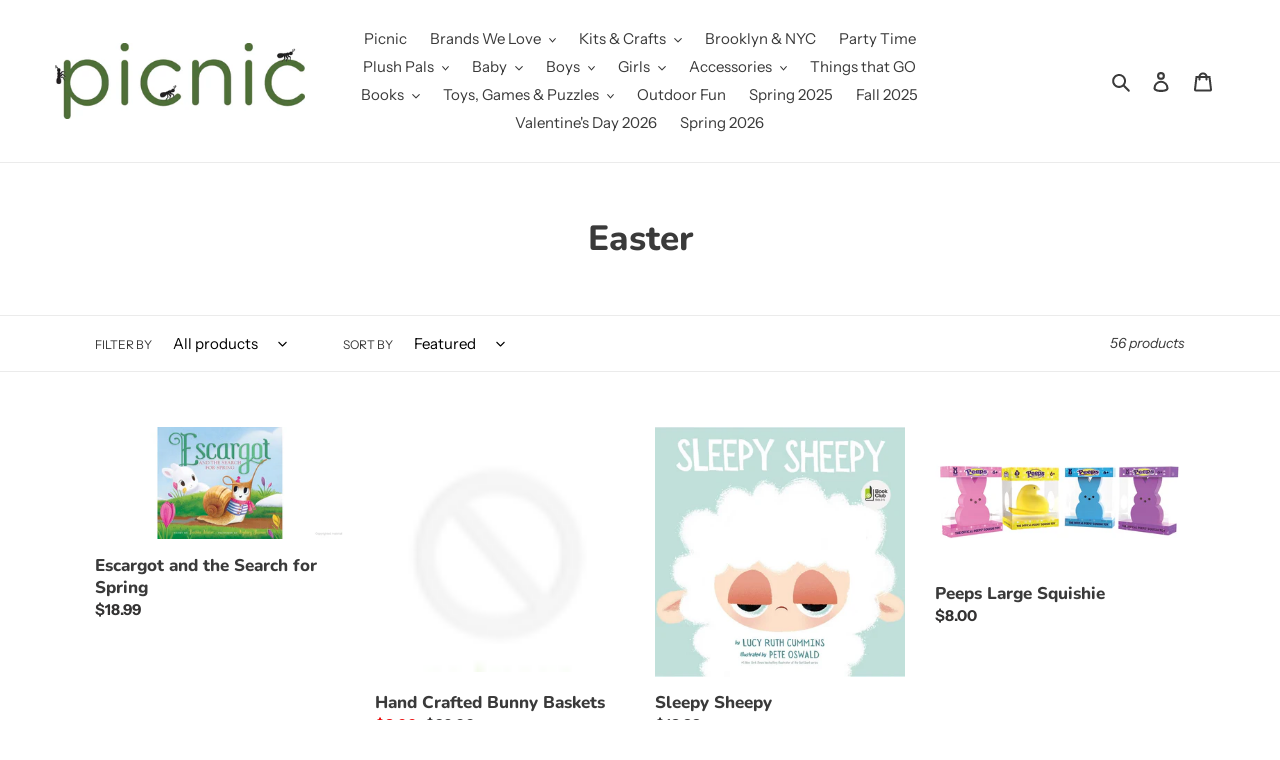

--- FILE ---
content_type: text/html; charset=utf-8
request_url: https://www.picnicbrooklyn.com/collections/easter
body_size: 46425
content:
<!doctype html>
<html class="no-js" lang="en">
<head>
  <meta charset="utf-8">
  <meta http-equiv="X-UA-Compatible" content="IE=edge,chrome=1">
  <meta name="viewport" content="width=device-width,initial-scale=1">
  <meta name="theme-color" content="#136a17">

  <link rel="preconnect" href="https://cdn.shopify.com" crossorigin>
  <link rel="preconnect" href="https://fonts.shopifycdn.com" crossorigin>
  <link rel="preconnect" href="https://monorail-edge.shopifysvc.com"><link rel="preload" href="//www.picnicbrooklyn.com/cdn/shop/t/3/assets/theme.css?v=136619971045174987231610581691" as="style">
  <link rel="preload" as="font" href="//www.picnicbrooklyn.com/cdn/fonts/nunito/nunito_n8.a4faa34563722dcb4bd960ae538c49eb540a565f.woff2" type="font/woff2" crossorigin>
  <link rel="preload" as="font" href="//www.picnicbrooklyn.com/cdn/fonts/instrument_sans/instrumentsans_n4.db86542ae5e1596dbdb28c279ae6c2086c4c5bfa.woff2" type="font/woff2" crossorigin>
  <link rel="preload" as="font" href="//www.picnicbrooklyn.com/cdn/fonts/instrument_sans/instrumentsans_n7.e4ad9032e203f9a0977786c356573ced65a7419a.woff2" type="font/woff2" crossorigin>
  <link rel="preload" href="//www.picnicbrooklyn.com/cdn/shop/t/3/assets/theme.js?v=140869348110754777901610581691" as="script">
  <link rel="preload" href="//www.picnicbrooklyn.com/cdn/shop/t/3/assets/lazysizes.js?v=63098554868324070131610581690" as="script"><link rel="canonical" href="https://www.picnicbrooklyn.com/collections/easter"><link rel="shortcut icon" href="//www.picnicbrooklyn.com/cdn/shop/files/PicnicAnt_32x32.jpg?v=1613682669" type="image/png"><title>Easter
&ndash; Picnic Brooklyn</title><!-- /snippets/social-meta-tags.liquid -->


<meta property="og:site_name" content="Picnic Brooklyn">
<meta property="og:url" content="https://www.picnicbrooklyn.com/collections/easter">
<meta property="og:title" content="Easter">
<meta property="og:type" content="product.group">
<meta property="og:description" content="Picnic is Brooklyn, premiere children's boutique featuring apparel, gifts, toys, accessories and more.  Outfitting kids for everyday adventures.  Ages newborn - 6 years old."><meta property="og:image" content="http://www.picnicbrooklyn.com/cdn/shop/files/picnic_logo.jpg?v=1613682666">
  <meta property="og:image:secure_url" content="https://www.picnicbrooklyn.com/cdn/shop/files/picnic_logo.jpg?v=1613682666">
  <meta property="og:image:width" content="1200">
  <meta property="og:image:height" content="628">


<meta name="twitter:card" content="summary_large_image">
<meta name="twitter:title" content="Easter">
<meta name="twitter:description" content="Picnic is Brooklyn, premiere children's boutique featuring apparel, gifts, toys, accessories and more.  Outfitting kids for everyday adventures.  Ages newborn - 6 years old.">

  
<style data-shopify>
:root {
    --color-text: #3a3a3a;
    --color-text-rgb: 58, 58, 58;
    --color-body-text: #333232;
    --color-sale-text: #EA0606;
    --color-small-button-text-border: #136a17;
    --color-text-field: #ffffff;
    --color-text-field-text: #000000;
    --color-text-field-text-rgb: 0, 0, 0;

    --color-btn-primary: #136a17;
    --color-btn-primary-darker: #0b3f0e;
    --color-btn-primary-text: #ffffff;

    --color-blankstate: rgba(51, 50, 50, 0.35);
    --color-blankstate-border: rgba(51, 50, 50, 0.2);
    --color-blankstate-background: rgba(51, 50, 50, 0.1);

    --color-text-focus:#606060;
    --color-overlay-text-focus:#e6e6e6;
    --color-btn-primary-focus:#0b3f0e;
    --color-btn-social-focus:#d2d2d2;
    --color-small-button-text-border-focus:#0b3f0e;
    --predictive-search-focus:#f2f2f2;

    --color-body: #ffffff;
    --color-bg: #ffffff;
    --color-bg-rgb: 255, 255, 255;
    --color-bg-alt: rgba(51, 50, 50, 0.05);
    --color-bg-currency-selector: rgba(51, 50, 50, 0.2);

    --color-overlay-title-text: #ffffff;
    --color-image-overlay: #685858;
    --color-image-overlay-rgb: 104, 88, 88;--opacity-image-overlay: 0.4;--hover-overlay-opacity: 0.8;

    --color-border: #ebebeb;
    --color-border-form: #136a17;
    --color-border-form-darker: #0b3f0e;

    --svg-select-icon: url(//www.picnicbrooklyn.com/cdn/shop/t/3/assets/ico-select.svg?v=29003672709104678581610581707);
    --slick-img-url: url(//www.picnicbrooklyn.com/cdn/shop/t/3/assets/ajax-loader.gif?v=41356863302472015721610581688);

    --font-weight-body--bold: 700;
    --font-weight-body--bolder: 700;

    --font-stack-header: Nunito, sans-serif;
    --font-style-header: normal;
    --font-weight-header: 800;

    --font-stack-body: "Instrument Sans", sans-serif;
    --font-style-body: normal;
    --font-weight-body: 400;

    --font-size-header: 26;

    --font-size-base: 15;

    --font-h1-desktop: 35;
    --font-h1-mobile: 32;
    --font-h2-desktop: 20;
    --font-h2-mobile: 18;
    --font-h3-mobile: 20;
    --font-h4-desktop: 17;
    --font-h4-mobile: 15;
    --font-h5-desktop: 15;
    --font-h5-mobile: 13;
    --font-h6-desktop: 14;
    --font-h6-mobile: 12;

    --font-mega-title-large-desktop: 65;

    --font-rich-text-large: 17;
    --font-rich-text-small: 13;

    
--color-video-bg: #f2f2f2;

    
    --global-color-image-loader-primary: rgba(58, 58, 58, 0.06);
    --global-color-image-loader-secondary: rgba(58, 58, 58, 0.12);
  }
</style>


  <style>*,::after,::before{box-sizing:border-box}body{margin:0}body,html{background-color:var(--color-body)}body,button{font-size:calc(var(--font-size-base) * 1px);font-family:var(--font-stack-body);font-style:var(--font-style-body);font-weight:var(--font-weight-body);color:var(--color-text);line-height:1.5}body,button{-webkit-font-smoothing:antialiased;-webkit-text-size-adjust:100%}.border-bottom{border-bottom:1px solid var(--color-border)}.btn--link{background-color:transparent;border:0;margin:0;color:var(--color-text);text-align:left}.text-right{text-align:right}.icon{display:inline-block;width:20px;height:20px;vertical-align:middle;fill:currentColor}.icon__fallback-text,.visually-hidden{position:absolute!important;overflow:hidden;clip:rect(0 0 0 0);height:1px;width:1px;margin:-1px;padding:0;border:0}svg.icon:not(.icon--full-color) circle,svg.icon:not(.icon--full-color) ellipse,svg.icon:not(.icon--full-color) g,svg.icon:not(.icon--full-color) line,svg.icon:not(.icon--full-color) path,svg.icon:not(.icon--full-color) polygon,svg.icon:not(.icon--full-color) polyline,svg.icon:not(.icon--full-color) rect,symbol.icon:not(.icon--full-color) circle,symbol.icon:not(.icon--full-color) ellipse,symbol.icon:not(.icon--full-color) g,symbol.icon:not(.icon--full-color) line,symbol.icon:not(.icon--full-color) path,symbol.icon:not(.icon--full-color) polygon,symbol.icon:not(.icon--full-color) polyline,symbol.icon:not(.icon--full-color) rect{fill:inherit;stroke:inherit}li{list-style:none}.list--inline{padding:0;margin:0}.list--inline>li{display:inline-block;margin-bottom:0;vertical-align:middle}a{color:var(--color-text);text-decoration:none}.h1,.h2,h1,h2{margin:0 0 17.5px;font-family:var(--font-stack-header);font-style:var(--font-style-header);font-weight:var(--font-weight-header);line-height:1.2;overflow-wrap:break-word;word-wrap:break-word}.h1 a,.h2 a,h1 a,h2 a{color:inherit;text-decoration:none;font-weight:inherit}.h1,h1{font-size:calc(((var(--font-h1-desktop))/ (var(--font-size-base))) * 1em);text-transform:none;letter-spacing:0}@media only screen and (max-width:749px){.h1,h1{font-size:calc(((var(--font-h1-mobile))/ (var(--font-size-base))) * 1em)}}.h2,h2{font-size:calc(((var(--font-h2-desktop))/ (var(--font-size-base))) * 1em);text-transform:uppercase;letter-spacing:.1em}@media only screen and (max-width:749px){.h2,h2{font-size:calc(((var(--font-h2-mobile))/ (var(--font-size-base))) * 1em)}}p{color:var(--color-body-text);margin:0 0 19.44444px}@media only screen and (max-width:749px){p{font-size:calc(((var(--font-size-base) - 1)/ (var(--font-size-base))) * 1em)}}p:last-child{margin-bottom:0}@media only screen and (max-width:749px){.small--hide{display:none!important}}.grid{list-style:none;margin:0;padding:0;margin-left:-30px}.grid::after{content:'';display:table;clear:both}@media only screen and (max-width:749px){.grid{margin-left:-22px}}.grid::after{content:'';display:table;clear:both}.grid--no-gutters{margin-left:0}.grid--no-gutters .grid__item{padding-left:0}.grid--table{display:table;table-layout:fixed;width:100%}.grid--table>.grid__item{float:none;display:table-cell;vertical-align:middle}.grid__item{float:left;padding-left:30px;width:100%}@media only screen and (max-width:749px){.grid__item{padding-left:22px}}.grid__item[class*="--push"]{position:relative}@media only screen and (min-width:750px){.medium-up--one-quarter{width:25%}.medium-up--push-one-third{width:33.33%}.medium-up--one-half{width:50%}.medium-up--push-one-third{left:33.33%;position:relative}}.site-header{position:relative;background-color:var(--color-body)}@media only screen and (max-width:749px){.site-header{border-bottom:1px solid var(--color-border)}}@media only screen and (min-width:750px){.site-header{padding:0 55px}.site-header.logo--center{padding-top:30px}}.site-header__logo{margin:15px 0}.logo-align--center .site-header__logo{text-align:center;margin:0 auto}@media only screen and (max-width:749px){.logo-align--center .site-header__logo{text-align:left;margin:15px 0}}@media only screen and (max-width:749px){.site-header__logo{padding-left:22px;text-align:left}.site-header__logo img{margin:0}}.site-header__logo-link{display:inline-block;word-break:break-word}@media only screen and (min-width:750px){.logo-align--center .site-header__logo-link{margin:0 auto}}.site-header__logo-image{display:block}@media only screen and (min-width:750px){.site-header__logo-image{margin:0 auto}}.site-header__logo-image img{width:100%}.site-header__logo-image--centered img{margin:0 auto}.site-header__logo img{display:block}.site-header__icons{position:relative;white-space:nowrap}@media only screen and (max-width:749px){.site-header__icons{width:auto;padding-right:13px}.site-header__icons .btn--link,.site-header__icons .site-header__cart{font-size:calc(((var(--font-size-base))/ (var(--font-size-base))) * 1em)}}.site-header__icons-wrapper{position:relative;display:-webkit-flex;display:-ms-flexbox;display:flex;width:100%;-ms-flex-align:center;-webkit-align-items:center;-moz-align-items:center;-ms-align-items:center;-o-align-items:center;align-items:center;-webkit-justify-content:flex-end;-ms-justify-content:flex-end;justify-content:flex-end}.site-header__account,.site-header__cart,.site-header__search{position:relative}.site-header__search.site-header__icon{display:none}@media only screen and (min-width:1400px){.site-header__search.site-header__icon{display:block}}.site-header__search-toggle{display:block}@media only screen and (min-width:750px){.site-header__account,.site-header__cart{padding:10px 11px}}.site-header__cart-title,.site-header__search-title{position:absolute!important;overflow:hidden;clip:rect(0 0 0 0);height:1px;width:1px;margin:-1px;padding:0;border:0;display:block;vertical-align:middle}.site-header__cart-title{margin-right:3px}.site-header__cart-count{display:flex;align-items:center;justify-content:center;position:absolute;right:.4rem;top:.2rem;font-weight:700;background-color:var(--color-btn-primary);color:var(--color-btn-primary-text);border-radius:50%;min-width:1em;height:1em}.site-header__cart-count span{font-family:HelveticaNeue,"Helvetica Neue",Helvetica,Arial,sans-serif;font-size:calc(11em / 16);line-height:1}@media only screen and (max-width:749px){.site-header__cart-count{top:calc(7em / 16);right:0;border-radius:50%;min-width:calc(19em / 16);height:calc(19em / 16)}}@media only screen and (max-width:749px){.site-header__cart-count span{padding:.25em calc(6em / 16);font-size:12px}}.site-header__menu{display:none}@media only screen and (max-width:749px){.site-header__icon{display:inline-block;vertical-align:middle;padding:10px 11px;margin:0}}@media only screen and (min-width:750px){.site-header__icon .icon-search{margin-right:3px}}.announcement-bar{z-index:10;position:relative;text-align:center;border-bottom:1px solid transparent;padding:2px}.announcement-bar__link{display:block}.announcement-bar__message{display:block;padding:11px 22px;font-size:calc(((16)/ (var(--font-size-base))) * 1em);font-weight:var(--font-weight-header)}@media only screen and (min-width:750px){.announcement-bar__message{padding-left:55px;padding-right:55px}}.site-nav{position:relative;padding:0;text-align:center;margin:25px 0}.site-nav a{padding:3px 10px}.site-nav__link{display:block;white-space:nowrap}.site-nav--centered .site-nav__link{padding-top:0}.site-nav__link .icon-chevron-down{width:calc(8em / 16);height:calc(8em / 16);margin-left:.5rem}.site-nav__label{border-bottom:1px solid transparent}.site-nav__link--active .site-nav__label{border-bottom-color:var(--color-text)}.site-nav__link--button{border:none;background-color:transparent;padding:3px 10px}.site-header__mobile-nav{z-index:11;position:relative;background-color:var(--color-body)}@media only screen and (max-width:749px){.site-header__mobile-nav{display:-webkit-flex;display:-ms-flexbox;display:flex;width:100%;-ms-flex-align:center;-webkit-align-items:center;-moz-align-items:center;-ms-align-items:center;-o-align-items:center;align-items:center}}.mobile-nav--open .icon-close{display:none}.main-content{opacity:0}.main-content .shopify-section{display:none}.main-content .shopify-section:first-child{display:inherit}.critical-hidden{display:none}</style>

  <script>
    window.performance.mark('debut:theme_stylesheet_loaded.start');

    function onLoadStylesheet() {
      performance.mark('debut:theme_stylesheet_loaded.end');
      performance.measure('debut:theme_stylesheet_loaded', 'debut:theme_stylesheet_loaded.start', 'debut:theme_stylesheet_loaded.end');

      var url = "//www.picnicbrooklyn.com/cdn/shop/t/3/assets/theme.css?v=136619971045174987231610581691";
      var link = document.querySelector('link[href="' + url + '"]');
      link.loaded = true;
      link.dispatchEvent(new Event('load'));
    }
  </script>

  <link rel="stylesheet" href="//www.picnicbrooklyn.com/cdn/shop/t/3/assets/theme.css?v=136619971045174987231610581691" type="text/css" media="print" onload="this.media='all';onLoadStylesheet()">

  <style>
    @font-face {
  font-family: Nunito;
  font-weight: 800;
  font-style: normal;
  font-display: swap;
  src: url("//www.picnicbrooklyn.com/cdn/fonts/nunito/nunito_n8.a4faa34563722dcb4bd960ae538c49eb540a565f.woff2") format("woff2"),
       url("//www.picnicbrooklyn.com/cdn/fonts/nunito/nunito_n8.7b9b4d7a0ef879eb46735a0aecb391013c7f7aeb.woff") format("woff");
}

    @font-face {
  font-family: "Instrument Sans";
  font-weight: 400;
  font-style: normal;
  font-display: swap;
  src: url("//www.picnicbrooklyn.com/cdn/fonts/instrument_sans/instrumentsans_n4.db86542ae5e1596dbdb28c279ae6c2086c4c5bfa.woff2") format("woff2"),
       url("//www.picnicbrooklyn.com/cdn/fonts/instrument_sans/instrumentsans_n4.510f1b081e58d08c30978f465518799851ef6d8b.woff") format("woff");
}

    @font-face {
  font-family: "Instrument Sans";
  font-weight: 700;
  font-style: normal;
  font-display: swap;
  src: url("//www.picnicbrooklyn.com/cdn/fonts/instrument_sans/instrumentsans_n7.e4ad9032e203f9a0977786c356573ced65a7419a.woff2") format("woff2"),
       url("//www.picnicbrooklyn.com/cdn/fonts/instrument_sans/instrumentsans_n7.b9e40f166fb7639074ba34738101a9d2990bb41a.woff") format("woff");
}

    @font-face {
  font-family: "Instrument Sans";
  font-weight: 700;
  font-style: normal;
  font-display: swap;
  src: url("//www.picnicbrooklyn.com/cdn/fonts/instrument_sans/instrumentsans_n7.e4ad9032e203f9a0977786c356573ced65a7419a.woff2") format("woff2"),
       url("//www.picnicbrooklyn.com/cdn/fonts/instrument_sans/instrumentsans_n7.b9e40f166fb7639074ba34738101a9d2990bb41a.woff") format("woff");
}

    @font-face {
  font-family: "Instrument Sans";
  font-weight: 400;
  font-style: italic;
  font-display: swap;
  src: url("//www.picnicbrooklyn.com/cdn/fonts/instrument_sans/instrumentsans_i4.028d3c3cd8d085648c808ceb20cd2fd1eb3560e5.woff2") format("woff2"),
       url("//www.picnicbrooklyn.com/cdn/fonts/instrument_sans/instrumentsans_i4.7e90d82df8dee29a99237cd19cc529d2206706a2.woff") format("woff");
}

    @font-face {
  font-family: "Instrument Sans";
  font-weight: 700;
  font-style: italic;
  font-display: swap;
  src: url("//www.picnicbrooklyn.com/cdn/fonts/instrument_sans/instrumentsans_i7.d6063bb5d8f9cbf96eace9e8801697c54f363c6a.woff2") format("woff2"),
       url("//www.picnicbrooklyn.com/cdn/fonts/instrument_sans/instrumentsans_i7.ce33afe63f8198a3ac4261b826b560103542cd36.woff") format("woff");
}

  </style>

  <script>
    var theme = {
      breakpoints: {
        medium: 750,
        large: 990,
        widescreen: 1400
      },
      strings: {
        addToCart: "Add to cart",
        soldOut: "Sold out",
        unavailable: "Unavailable",
        regularPrice: "Regular price",
        salePrice: "Sale price",
        sale: "Sale",
        fromLowestPrice: "from [price]",
        vendor: "Vendor",
        showMore: "Show More",
        showLess: "Show Less",
        searchFor: "Search for",
        addressError: "Error looking up that address",
        addressNoResults: "No results for that address",
        addressQueryLimit: "You have exceeded the Google API usage limit. Consider upgrading to a \u003ca href=\"https:\/\/developers.google.com\/maps\/premium\/usage-limits\"\u003ePremium Plan\u003c\/a\u003e.",
        authError: "There was a problem authenticating your Google Maps account.",
        newWindow: "Opens in a new window.",
        external: "Opens external website.",
        newWindowExternal: "Opens external website in a new window.",
        removeLabel: "Remove [product]",
        update: "Update",
        quantity: "Quantity",
        discountedTotal: "Discounted total",
        regularTotal: "Regular total",
        priceColumn: "See Price column for discount details.",
        quantityMinimumMessage: "Quantity must be 1 or more",
        cartError: "There was an error while updating your cart. Please try again.",
        removedItemMessage: "Removed \u003cspan class=\"cart__removed-product-details\"\u003e([quantity]) [link]\u003c\/span\u003e from your cart.",
        unitPrice: "Unit price",
        unitPriceSeparator: "per",
        oneCartCount: "1 item",
        otherCartCount: "[count] items",
        quantityLabel: "Quantity: [count]",
        products: "Products",
        loading: "Loading",
        number_of_results: "[result_number] of [results_count]",
        number_of_results_found: "[results_count] results found",
        one_result_found: "1 result found"
      },
      moneyFormat: "${{amount}}",
      moneyFormatWithCurrency: "${{amount}} USD",
      settings: {
        predictiveSearchEnabled: true,
        predictiveSearchShowPrice: false,
        predictiveSearchShowVendor: false
      },
      stylesheet: "//www.picnicbrooklyn.com/cdn/shop/t/3/assets/theme.css?v=136619971045174987231610581691"
    }

    document.documentElement.className = document.documentElement.className.replace('no-js', 'js');
  </script><script src="//www.picnicbrooklyn.com/cdn/shop/t/3/assets/theme.js?v=140869348110754777901610581691" defer="defer"></script>
  <script src="//www.picnicbrooklyn.com/cdn/shop/t/3/assets/lazysizes.js?v=63098554868324070131610581690" async="async"></script>

  <script type="text/javascript">
    if (window.MSInputMethodContext && document.documentMode) {
      var scripts = document.getElementsByTagName('script')[0];
      var polyfill = document.createElement("script");
      polyfill.defer = true;
      polyfill.src = "//www.picnicbrooklyn.com/cdn/shop/t/3/assets/ie11CustomProperties.min.js?v=146208399201472936201610581689";

      scripts.parentNode.insertBefore(polyfill, scripts);
    }
  </script>

  <script>window.performance && window.performance.mark && window.performance.mark('shopify.content_for_header.start');</script><meta id="shopify-digital-wallet" name="shopify-digital-wallet" content="/35887677576/digital_wallets/dialog">
<meta name="shopify-checkout-api-token" content="45199ad7667504990b468a5c68b812e8">
<meta id="in-context-paypal-metadata" data-shop-id="35887677576" data-venmo-supported="false" data-environment="production" data-locale="en_US" data-paypal-v4="true" data-currency="USD">
<link rel="alternate" type="application/atom+xml" title="Feed" href="/collections/easter.atom" />
<link rel="next" href="/collections/easter?page=2">
<link rel="alternate" type="application/json+oembed" href="https://www.picnicbrooklyn.com/collections/easter.oembed">
<script async="async" src="/checkouts/internal/preloads.js?locale=en-US"></script>
<link rel="preconnect" href="https://shop.app" crossorigin="anonymous">
<script async="async" src="https://shop.app/checkouts/internal/preloads.js?locale=en-US&shop_id=35887677576" crossorigin="anonymous"></script>
<script id="apple-pay-shop-capabilities" type="application/json">{"shopId":35887677576,"countryCode":"US","currencyCode":"USD","merchantCapabilities":["supports3DS"],"merchantId":"gid:\/\/shopify\/Shop\/35887677576","merchantName":"Picnic Brooklyn","requiredBillingContactFields":["postalAddress","email","phone"],"requiredShippingContactFields":["postalAddress","email","phone"],"shippingType":"shipping","supportedNetworks":["visa","masterCard","amex","discover","elo","jcb"],"total":{"type":"pending","label":"Picnic Brooklyn","amount":"1.00"},"shopifyPaymentsEnabled":true,"supportsSubscriptions":true}</script>
<script id="shopify-features" type="application/json">{"accessToken":"45199ad7667504990b468a5c68b812e8","betas":["rich-media-storefront-analytics"],"domain":"www.picnicbrooklyn.com","predictiveSearch":true,"shopId":35887677576,"locale":"en"}</script>
<script>var Shopify = Shopify || {};
Shopify.shop = "picnic-brooklyn.myshopify.com";
Shopify.locale = "en";
Shopify.currency = {"active":"USD","rate":"1.0"};
Shopify.country = "US";
Shopify.theme = {"name":"Debut","id":118152691901,"schema_name":"Debut","schema_version":"17.9.2","theme_store_id":796,"role":"main"};
Shopify.theme.handle = "null";
Shopify.theme.style = {"id":null,"handle":null};
Shopify.cdnHost = "www.picnicbrooklyn.com/cdn";
Shopify.routes = Shopify.routes || {};
Shopify.routes.root = "/";</script>
<script type="module">!function(o){(o.Shopify=o.Shopify||{}).modules=!0}(window);</script>
<script>!function(o){function n(){var o=[];function n(){o.push(Array.prototype.slice.apply(arguments))}return n.q=o,n}var t=o.Shopify=o.Shopify||{};t.loadFeatures=n(),t.autoloadFeatures=n()}(window);</script>
<script>
  window.ShopifyPay = window.ShopifyPay || {};
  window.ShopifyPay.apiHost = "shop.app\/pay";
  window.ShopifyPay.redirectState = null;
</script>
<script id="shop-js-analytics" type="application/json">{"pageType":"collection"}</script>
<script defer="defer" async type="module" src="//www.picnicbrooklyn.com/cdn/shopifycloud/shop-js/modules/v2/client.init-shop-cart-sync_BT-GjEfc.en.esm.js"></script>
<script defer="defer" async type="module" src="//www.picnicbrooklyn.com/cdn/shopifycloud/shop-js/modules/v2/chunk.common_D58fp_Oc.esm.js"></script>
<script defer="defer" async type="module" src="//www.picnicbrooklyn.com/cdn/shopifycloud/shop-js/modules/v2/chunk.modal_xMitdFEc.esm.js"></script>
<script type="module">
  await import("//www.picnicbrooklyn.com/cdn/shopifycloud/shop-js/modules/v2/client.init-shop-cart-sync_BT-GjEfc.en.esm.js");
await import("//www.picnicbrooklyn.com/cdn/shopifycloud/shop-js/modules/v2/chunk.common_D58fp_Oc.esm.js");
await import("//www.picnicbrooklyn.com/cdn/shopifycloud/shop-js/modules/v2/chunk.modal_xMitdFEc.esm.js");

  window.Shopify.SignInWithShop?.initShopCartSync?.({"fedCMEnabled":true,"windoidEnabled":true});

</script>
<script>
  window.Shopify = window.Shopify || {};
  if (!window.Shopify.featureAssets) window.Shopify.featureAssets = {};
  window.Shopify.featureAssets['shop-js'] = {"shop-cart-sync":["modules/v2/client.shop-cart-sync_DZOKe7Ll.en.esm.js","modules/v2/chunk.common_D58fp_Oc.esm.js","modules/v2/chunk.modal_xMitdFEc.esm.js"],"init-fed-cm":["modules/v2/client.init-fed-cm_B6oLuCjv.en.esm.js","modules/v2/chunk.common_D58fp_Oc.esm.js","modules/v2/chunk.modal_xMitdFEc.esm.js"],"shop-cash-offers":["modules/v2/client.shop-cash-offers_D2sdYoxE.en.esm.js","modules/v2/chunk.common_D58fp_Oc.esm.js","modules/v2/chunk.modal_xMitdFEc.esm.js"],"shop-login-button":["modules/v2/client.shop-login-button_QeVjl5Y3.en.esm.js","modules/v2/chunk.common_D58fp_Oc.esm.js","modules/v2/chunk.modal_xMitdFEc.esm.js"],"pay-button":["modules/v2/client.pay-button_DXTOsIq6.en.esm.js","modules/v2/chunk.common_D58fp_Oc.esm.js","modules/v2/chunk.modal_xMitdFEc.esm.js"],"shop-button":["modules/v2/client.shop-button_DQZHx9pm.en.esm.js","modules/v2/chunk.common_D58fp_Oc.esm.js","modules/v2/chunk.modal_xMitdFEc.esm.js"],"avatar":["modules/v2/client.avatar_BTnouDA3.en.esm.js"],"init-windoid":["modules/v2/client.init-windoid_CR1B-cfM.en.esm.js","modules/v2/chunk.common_D58fp_Oc.esm.js","modules/v2/chunk.modal_xMitdFEc.esm.js"],"init-shop-for-new-customer-accounts":["modules/v2/client.init-shop-for-new-customer-accounts_C_vY_xzh.en.esm.js","modules/v2/client.shop-login-button_QeVjl5Y3.en.esm.js","modules/v2/chunk.common_D58fp_Oc.esm.js","modules/v2/chunk.modal_xMitdFEc.esm.js"],"init-shop-email-lookup-coordinator":["modules/v2/client.init-shop-email-lookup-coordinator_BI7n9ZSv.en.esm.js","modules/v2/chunk.common_D58fp_Oc.esm.js","modules/v2/chunk.modal_xMitdFEc.esm.js"],"init-shop-cart-sync":["modules/v2/client.init-shop-cart-sync_BT-GjEfc.en.esm.js","modules/v2/chunk.common_D58fp_Oc.esm.js","modules/v2/chunk.modal_xMitdFEc.esm.js"],"shop-toast-manager":["modules/v2/client.shop-toast-manager_DiYdP3xc.en.esm.js","modules/v2/chunk.common_D58fp_Oc.esm.js","modules/v2/chunk.modal_xMitdFEc.esm.js"],"init-customer-accounts":["modules/v2/client.init-customer-accounts_D9ZNqS-Q.en.esm.js","modules/v2/client.shop-login-button_QeVjl5Y3.en.esm.js","modules/v2/chunk.common_D58fp_Oc.esm.js","modules/v2/chunk.modal_xMitdFEc.esm.js"],"init-customer-accounts-sign-up":["modules/v2/client.init-customer-accounts-sign-up_iGw4briv.en.esm.js","modules/v2/client.shop-login-button_QeVjl5Y3.en.esm.js","modules/v2/chunk.common_D58fp_Oc.esm.js","modules/v2/chunk.modal_xMitdFEc.esm.js"],"shop-follow-button":["modules/v2/client.shop-follow-button_CqMgW2wH.en.esm.js","modules/v2/chunk.common_D58fp_Oc.esm.js","modules/v2/chunk.modal_xMitdFEc.esm.js"],"checkout-modal":["modules/v2/client.checkout-modal_xHeaAweL.en.esm.js","modules/v2/chunk.common_D58fp_Oc.esm.js","modules/v2/chunk.modal_xMitdFEc.esm.js"],"shop-login":["modules/v2/client.shop-login_D91U-Q7h.en.esm.js","modules/v2/chunk.common_D58fp_Oc.esm.js","modules/v2/chunk.modal_xMitdFEc.esm.js"],"lead-capture":["modules/v2/client.lead-capture_BJmE1dJe.en.esm.js","modules/v2/chunk.common_D58fp_Oc.esm.js","modules/v2/chunk.modal_xMitdFEc.esm.js"],"payment-terms":["modules/v2/client.payment-terms_Ci9AEqFq.en.esm.js","modules/v2/chunk.common_D58fp_Oc.esm.js","modules/v2/chunk.modal_xMitdFEc.esm.js"]};
</script>
<script>(function() {
  var isLoaded = false;
  function asyncLoad() {
    if (isLoaded) return;
    isLoaded = true;
    var urls = ["https:\/\/chimpstatic.com\/mcjs-connected\/js\/users\/8b40e2b8aa771823b613590bb\/9992b2824df3d1e228f759b32.js?shop=picnic-brooklyn.myshopify.com","https:\/\/d2z0bn1jv8xwtk.cloudfront.net\/async\/preload\/2c06f1d625469bb67ad6b9662d20671f.js?shop=picnic-brooklyn.myshopify.com","https:\/\/wrapin.prezenapps.com\/public\/js\/load-wrapin-app.js?shop=picnic-brooklyn.myshopify.com"];
    for (var i = 0; i < urls.length; i++) {
      var s = document.createElement('script');
      s.type = 'text/javascript';
      s.async = true;
      s.src = urls[i];
      var x = document.getElementsByTagName('script')[0];
      x.parentNode.insertBefore(s, x);
    }
  };
  if(window.attachEvent) {
    window.attachEvent('onload', asyncLoad);
  } else {
    window.addEventListener('load', asyncLoad, false);
  }
})();</script>
<script id="__st">var __st={"a":35887677576,"offset":-18000,"reqid":"18d6606c-1612-4dc5-9ba7-b4298bf4f64e-1769223715","pageurl":"www.picnicbrooklyn.com\/collections\/easter","u":"54629597c2f3","p":"collection","rtyp":"collection","rid":176813113480};</script>
<script>window.ShopifyPaypalV4VisibilityTracking = true;</script>
<script id="captcha-bootstrap">!function(){'use strict';const t='contact',e='account',n='new_comment',o=[[t,t],['blogs',n],['comments',n],[t,'customer']],c=[[e,'customer_login'],[e,'guest_login'],[e,'recover_customer_password'],[e,'create_customer']],r=t=>t.map((([t,e])=>`form[action*='/${t}']:not([data-nocaptcha='true']) input[name='form_type'][value='${e}']`)).join(','),a=t=>()=>t?[...document.querySelectorAll(t)].map((t=>t.form)):[];function s(){const t=[...o],e=r(t);return a(e)}const i='password',u='form_key',d=['recaptcha-v3-token','g-recaptcha-response','h-captcha-response',i],f=()=>{try{return window.sessionStorage}catch{return}},m='__shopify_v',_=t=>t.elements[u];function p(t,e,n=!1){try{const o=window.sessionStorage,c=JSON.parse(o.getItem(e)),{data:r}=function(t){const{data:e,action:n}=t;return t[m]||n?{data:e,action:n}:{data:t,action:n}}(c);for(const[e,n]of Object.entries(r))t.elements[e]&&(t.elements[e].value=n);n&&o.removeItem(e)}catch(o){console.error('form repopulation failed',{error:o})}}const l='form_type',E='cptcha';function T(t){t.dataset[E]=!0}const w=window,h=w.document,L='Shopify',v='ce_forms',y='captcha';let A=!1;((t,e)=>{const n=(g='f06e6c50-85a8-45c8-87d0-21a2b65856fe',I='https://cdn.shopify.com/shopifycloud/storefront-forms-hcaptcha/ce_storefront_forms_captcha_hcaptcha.v1.5.2.iife.js',D={infoText:'Protected by hCaptcha',privacyText:'Privacy',termsText:'Terms'},(t,e,n)=>{const o=w[L][v],c=o.bindForm;if(c)return c(t,g,e,D).then(n);var r;o.q.push([[t,g,e,D],n]),r=I,A||(h.body.append(Object.assign(h.createElement('script'),{id:'captcha-provider',async:!0,src:r})),A=!0)});var g,I,D;w[L]=w[L]||{},w[L][v]=w[L][v]||{},w[L][v].q=[],w[L][y]=w[L][y]||{},w[L][y].protect=function(t,e){n(t,void 0,e),T(t)},Object.freeze(w[L][y]),function(t,e,n,w,h,L){const[v,y,A,g]=function(t,e,n){const i=e?o:[],u=t?c:[],d=[...i,...u],f=r(d),m=r(i),_=r(d.filter((([t,e])=>n.includes(e))));return[a(f),a(m),a(_),s()]}(w,h,L),I=t=>{const e=t.target;return e instanceof HTMLFormElement?e:e&&e.form},D=t=>v().includes(t);t.addEventListener('submit',(t=>{const e=I(t);if(!e)return;const n=D(e)&&!e.dataset.hcaptchaBound&&!e.dataset.recaptchaBound,o=_(e),c=g().includes(e)&&(!o||!o.value);(n||c)&&t.preventDefault(),c&&!n&&(function(t){try{if(!f())return;!function(t){const e=f();if(!e)return;const n=_(t);if(!n)return;const o=n.value;o&&e.removeItem(o)}(t);const e=Array.from(Array(32),(()=>Math.random().toString(36)[2])).join('');!function(t,e){_(t)||t.append(Object.assign(document.createElement('input'),{type:'hidden',name:u})),t.elements[u].value=e}(t,e),function(t,e){const n=f();if(!n)return;const o=[...t.querySelectorAll(`input[type='${i}']`)].map((({name:t})=>t)),c=[...d,...o],r={};for(const[a,s]of new FormData(t).entries())c.includes(a)||(r[a]=s);n.setItem(e,JSON.stringify({[m]:1,action:t.action,data:r}))}(t,e)}catch(e){console.error('failed to persist form',e)}}(e),e.submit())}));const S=(t,e)=>{t&&!t.dataset[E]&&(n(t,e.some((e=>e===t))),T(t))};for(const o of['focusin','change'])t.addEventListener(o,(t=>{const e=I(t);D(e)&&S(e,y())}));const B=e.get('form_key'),M=e.get(l),P=B&&M;t.addEventListener('DOMContentLoaded',(()=>{const t=y();if(P)for(const e of t)e.elements[l].value===M&&p(e,B);[...new Set([...A(),...v().filter((t=>'true'===t.dataset.shopifyCaptcha))])].forEach((e=>S(e,t)))}))}(h,new URLSearchParams(w.location.search),n,t,e,['guest_login'])})(!0,!0)}();</script>
<script integrity="sha256-4kQ18oKyAcykRKYeNunJcIwy7WH5gtpwJnB7kiuLZ1E=" data-source-attribution="shopify.loadfeatures" defer="defer" src="//www.picnicbrooklyn.com/cdn/shopifycloud/storefront/assets/storefront/load_feature-a0a9edcb.js" crossorigin="anonymous"></script>
<script crossorigin="anonymous" defer="defer" src="//www.picnicbrooklyn.com/cdn/shopifycloud/storefront/assets/shopify_pay/storefront-65b4c6d7.js?v=20250812"></script>
<script data-source-attribution="shopify.dynamic_checkout.dynamic.init">var Shopify=Shopify||{};Shopify.PaymentButton=Shopify.PaymentButton||{isStorefrontPortableWallets:!0,init:function(){window.Shopify.PaymentButton.init=function(){};var t=document.createElement("script");t.src="https://www.picnicbrooklyn.com/cdn/shopifycloud/portable-wallets/latest/portable-wallets.en.js",t.type="module",document.head.appendChild(t)}};
</script>
<script data-source-attribution="shopify.dynamic_checkout.buyer_consent">
  function portableWalletsHideBuyerConsent(e){var t=document.getElementById("shopify-buyer-consent"),n=document.getElementById("shopify-subscription-policy-button");t&&n&&(t.classList.add("hidden"),t.setAttribute("aria-hidden","true"),n.removeEventListener("click",e))}function portableWalletsShowBuyerConsent(e){var t=document.getElementById("shopify-buyer-consent"),n=document.getElementById("shopify-subscription-policy-button");t&&n&&(t.classList.remove("hidden"),t.removeAttribute("aria-hidden"),n.addEventListener("click",e))}window.Shopify?.PaymentButton&&(window.Shopify.PaymentButton.hideBuyerConsent=portableWalletsHideBuyerConsent,window.Shopify.PaymentButton.showBuyerConsent=portableWalletsShowBuyerConsent);
</script>
<script data-source-attribution="shopify.dynamic_checkout.cart.bootstrap">document.addEventListener("DOMContentLoaded",(function(){function t(){return document.querySelector("shopify-accelerated-checkout-cart, shopify-accelerated-checkout")}if(t())Shopify.PaymentButton.init();else{new MutationObserver((function(e,n){t()&&(Shopify.PaymentButton.init(),n.disconnect())})).observe(document.body,{childList:!0,subtree:!0})}}));
</script>
<link id="shopify-accelerated-checkout-styles" rel="stylesheet" media="screen" href="https://www.picnicbrooklyn.com/cdn/shopifycloud/portable-wallets/latest/accelerated-checkout-backwards-compat.css" crossorigin="anonymous">
<style id="shopify-accelerated-checkout-cart">
        #shopify-buyer-consent {
  margin-top: 1em;
  display: inline-block;
  width: 100%;
}

#shopify-buyer-consent.hidden {
  display: none;
}

#shopify-subscription-policy-button {
  background: none;
  border: none;
  padding: 0;
  text-decoration: underline;
  font-size: inherit;
  cursor: pointer;
}

#shopify-subscription-policy-button::before {
  box-shadow: none;
}

      </style>

<script>window.performance && window.performance.mark && window.performance.mark('shopify.content_for_header.end');</script>
<link href="https://monorail-edge.shopifysvc.com" rel="dns-prefetch">
<script>(function(){if ("sendBeacon" in navigator && "performance" in window) {try {var session_token_from_headers = performance.getEntriesByType('navigation')[0].serverTiming.find(x => x.name == '_s').description;} catch {var session_token_from_headers = undefined;}var session_cookie_matches = document.cookie.match(/_shopify_s=([^;]*)/);var session_token_from_cookie = session_cookie_matches && session_cookie_matches.length === 2 ? session_cookie_matches[1] : "";var session_token = session_token_from_headers || session_token_from_cookie || "";function handle_abandonment_event(e) {var entries = performance.getEntries().filter(function(entry) {return /monorail-edge.shopifysvc.com/.test(entry.name);});if (!window.abandonment_tracked && entries.length === 0) {window.abandonment_tracked = true;var currentMs = Date.now();var navigation_start = performance.timing.navigationStart;var payload = {shop_id: 35887677576,url: window.location.href,navigation_start,duration: currentMs - navigation_start,session_token,page_type: "collection"};window.navigator.sendBeacon("https://monorail-edge.shopifysvc.com/v1/produce", JSON.stringify({schema_id: "online_store_buyer_site_abandonment/1.1",payload: payload,metadata: {event_created_at_ms: currentMs,event_sent_at_ms: currentMs}}));}}window.addEventListener('pagehide', handle_abandonment_event);}}());</script>
<script id="web-pixels-manager-setup">(function e(e,d,r,n,o){if(void 0===o&&(o={}),!Boolean(null===(a=null===(i=window.Shopify)||void 0===i?void 0:i.analytics)||void 0===a?void 0:a.replayQueue)){var i,a;window.Shopify=window.Shopify||{};var t=window.Shopify;t.analytics=t.analytics||{};var s=t.analytics;s.replayQueue=[],s.publish=function(e,d,r){return s.replayQueue.push([e,d,r]),!0};try{self.performance.mark("wpm:start")}catch(e){}var l=function(){var e={modern:/Edge?\/(1{2}[4-9]|1[2-9]\d|[2-9]\d{2}|\d{4,})\.\d+(\.\d+|)|Firefox\/(1{2}[4-9]|1[2-9]\d|[2-9]\d{2}|\d{4,})\.\d+(\.\d+|)|Chrom(ium|e)\/(9{2}|\d{3,})\.\d+(\.\d+|)|(Maci|X1{2}).+ Version\/(15\.\d+|(1[6-9]|[2-9]\d|\d{3,})\.\d+)([,.]\d+|)( \(\w+\)|)( Mobile\/\w+|) Safari\/|Chrome.+OPR\/(9{2}|\d{3,})\.\d+\.\d+|(CPU[ +]OS|iPhone[ +]OS|CPU[ +]iPhone|CPU IPhone OS|CPU iPad OS)[ +]+(15[._]\d+|(1[6-9]|[2-9]\d|\d{3,})[._]\d+)([._]\d+|)|Android:?[ /-](13[3-9]|1[4-9]\d|[2-9]\d{2}|\d{4,})(\.\d+|)(\.\d+|)|Android.+Firefox\/(13[5-9]|1[4-9]\d|[2-9]\d{2}|\d{4,})\.\d+(\.\d+|)|Android.+Chrom(ium|e)\/(13[3-9]|1[4-9]\d|[2-9]\d{2}|\d{4,})\.\d+(\.\d+|)|SamsungBrowser\/([2-9]\d|\d{3,})\.\d+/,legacy:/Edge?\/(1[6-9]|[2-9]\d|\d{3,})\.\d+(\.\d+|)|Firefox\/(5[4-9]|[6-9]\d|\d{3,})\.\d+(\.\d+|)|Chrom(ium|e)\/(5[1-9]|[6-9]\d|\d{3,})\.\d+(\.\d+|)([\d.]+$|.*Safari\/(?![\d.]+ Edge\/[\d.]+$))|(Maci|X1{2}).+ Version\/(10\.\d+|(1[1-9]|[2-9]\d|\d{3,})\.\d+)([,.]\d+|)( \(\w+\)|)( Mobile\/\w+|) Safari\/|Chrome.+OPR\/(3[89]|[4-9]\d|\d{3,})\.\d+\.\d+|(CPU[ +]OS|iPhone[ +]OS|CPU[ +]iPhone|CPU IPhone OS|CPU iPad OS)[ +]+(10[._]\d+|(1[1-9]|[2-9]\d|\d{3,})[._]\d+)([._]\d+|)|Android:?[ /-](13[3-9]|1[4-9]\d|[2-9]\d{2}|\d{4,})(\.\d+|)(\.\d+|)|Mobile Safari.+OPR\/([89]\d|\d{3,})\.\d+\.\d+|Android.+Firefox\/(13[5-9]|1[4-9]\d|[2-9]\d{2}|\d{4,})\.\d+(\.\d+|)|Android.+Chrom(ium|e)\/(13[3-9]|1[4-9]\d|[2-9]\d{2}|\d{4,})\.\d+(\.\d+|)|Android.+(UC? ?Browser|UCWEB|U3)[ /]?(15\.([5-9]|\d{2,})|(1[6-9]|[2-9]\d|\d{3,})\.\d+)\.\d+|SamsungBrowser\/(5\.\d+|([6-9]|\d{2,})\.\d+)|Android.+MQ{2}Browser\/(14(\.(9|\d{2,})|)|(1[5-9]|[2-9]\d|\d{3,})(\.\d+|))(\.\d+|)|K[Aa][Ii]OS\/(3\.\d+|([4-9]|\d{2,})\.\d+)(\.\d+|)/},d=e.modern,r=e.legacy,n=navigator.userAgent;return n.match(d)?"modern":n.match(r)?"legacy":"unknown"}(),u="modern"===l?"modern":"legacy",c=(null!=n?n:{modern:"",legacy:""})[u],f=function(e){return[e.baseUrl,"/wpm","/b",e.hashVersion,"modern"===e.buildTarget?"m":"l",".js"].join("")}({baseUrl:d,hashVersion:r,buildTarget:u}),m=function(e){var d=e.version,r=e.bundleTarget,n=e.surface,o=e.pageUrl,i=e.monorailEndpoint;return{emit:function(e){var a=e.status,t=e.errorMsg,s=(new Date).getTime(),l=JSON.stringify({metadata:{event_sent_at_ms:s},events:[{schema_id:"web_pixels_manager_load/3.1",payload:{version:d,bundle_target:r,page_url:o,status:a,surface:n,error_msg:t},metadata:{event_created_at_ms:s}}]});if(!i)return console&&console.warn&&console.warn("[Web Pixels Manager] No Monorail endpoint provided, skipping logging."),!1;try{return self.navigator.sendBeacon.bind(self.navigator)(i,l)}catch(e){}var u=new XMLHttpRequest;try{return u.open("POST",i,!0),u.setRequestHeader("Content-Type","text/plain"),u.send(l),!0}catch(e){return console&&console.warn&&console.warn("[Web Pixels Manager] Got an unhandled error while logging to Monorail."),!1}}}}({version:r,bundleTarget:l,surface:e.surface,pageUrl:self.location.href,monorailEndpoint:e.monorailEndpoint});try{o.browserTarget=l,function(e){var d=e.src,r=e.async,n=void 0===r||r,o=e.onload,i=e.onerror,a=e.sri,t=e.scriptDataAttributes,s=void 0===t?{}:t,l=document.createElement("script"),u=document.querySelector("head"),c=document.querySelector("body");if(l.async=n,l.src=d,a&&(l.integrity=a,l.crossOrigin="anonymous"),s)for(var f in s)if(Object.prototype.hasOwnProperty.call(s,f))try{l.dataset[f]=s[f]}catch(e){}if(o&&l.addEventListener("load",o),i&&l.addEventListener("error",i),u)u.appendChild(l);else{if(!c)throw new Error("Did not find a head or body element to append the script");c.appendChild(l)}}({src:f,async:!0,onload:function(){if(!function(){var e,d;return Boolean(null===(d=null===(e=window.Shopify)||void 0===e?void 0:e.analytics)||void 0===d?void 0:d.initialized)}()){var d=window.webPixelsManager.init(e)||void 0;if(d){var r=window.Shopify.analytics;r.replayQueue.forEach((function(e){var r=e[0],n=e[1],o=e[2];d.publishCustomEvent(r,n,o)})),r.replayQueue=[],r.publish=d.publishCustomEvent,r.visitor=d.visitor,r.initialized=!0}}},onerror:function(){return m.emit({status:"failed",errorMsg:"".concat(f," has failed to load")})},sri:function(e){var d=/^sha384-[A-Za-z0-9+/=]+$/;return"string"==typeof e&&d.test(e)}(c)?c:"",scriptDataAttributes:o}),m.emit({status:"loading"})}catch(e){m.emit({status:"failed",errorMsg:(null==e?void 0:e.message)||"Unknown error"})}}})({shopId: 35887677576,storefrontBaseUrl: "https://www.picnicbrooklyn.com",extensionsBaseUrl: "https://extensions.shopifycdn.com/cdn/shopifycloud/web-pixels-manager",monorailEndpoint: "https://monorail-edge.shopifysvc.com/unstable/produce_batch",surface: "storefront-renderer",enabledBetaFlags: ["2dca8a86"],webPixelsConfigList: [{"id":"133038293","configuration":"{\"pixel_id\":\"1495960073932131\",\"pixel_type\":\"facebook_pixel\",\"metaapp_system_user_token\":\"-\"}","eventPayloadVersion":"v1","runtimeContext":"OPEN","scriptVersion":"ca16bc87fe92b6042fbaa3acc2fbdaa6","type":"APP","apiClientId":2329312,"privacyPurposes":["ANALYTICS","MARKETING","SALE_OF_DATA"],"dataSharingAdjustments":{"protectedCustomerApprovalScopes":["read_customer_address","read_customer_email","read_customer_name","read_customer_personal_data","read_customer_phone"]}},{"id":"shopify-app-pixel","configuration":"{}","eventPayloadVersion":"v1","runtimeContext":"STRICT","scriptVersion":"0450","apiClientId":"shopify-pixel","type":"APP","privacyPurposes":["ANALYTICS","MARKETING"]},{"id":"shopify-custom-pixel","eventPayloadVersion":"v1","runtimeContext":"LAX","scriptVersion":"0450","apiClientId":"shopify-pixel","type":"CUSTOM","privacyPurposes":["ANALYTICS","MARKETING"]}],isMerchantRequest: false,initData: {"shop":{"name":"Picnic Brooklyn","paymentSettings":{"currencyCode":"USD"},"myshopifyDomain":"picnic-brooklyn.myshopify.com","countryCode":"US","storefrontUrl":"https:\/\/www.picnicbrooklyn.com"},"customer":null,"cart":null,"checkout":null,"productVariants":[],"purchasingCompany":null},},"https://www.picnicbrooklyn.com/cdn","fcfee988w5aeb613cpc8e4bc33m6693e112",{"modern":"","legacy":""},{"shopId":"35887677576","storefrontBaseUrl":"https:\/\/www.picnicbrooklyn.com","extensionBaseUrl":"https:\/\/extensions.shopifycdn.com\/cdn\/shopifycloud\/web-pixels-manager","surface":"storefront-renderer","enabledBetaFlags":"[\"2dca8a86\"]","isMerchantRequest":"false","hashVersion":"fcfee988w5aeb613cpc8e4bc33m6693e112","publish":"custom","events":"[[\"page_viewed\",{}],[\"collection_viewed\",{\"collection\":{\"id\":\"176813113480\",\"title\":\"Easter\",\"productVariants\":[{\"price\":{\"amount\":18.99,\"currencyCode\":\"USD\"},\"product\":{\"title\":\"Escargot and the Search for Spring\",\"vendor\":\"MPS\",\"id\":\"8273407541461\",\"untranslatedTitle\":\"Escargot and the Search for Spring\",\"url\":\"\/products\/escargot-and-the-search-for-spring\",\"type\":\"QuickBooks Financial Software\"},\"id\":\"45821976314069\",\"image\":{\"src\":\"\/\/www.picnicbrooklyn.com\/cdn\/shop\/products\/af13e9deEscargot.jpg?v=1707943701\"},\"sku\":\"Escargot and the Search for Spring\",\"title\":\"Default Title\",\"untranslatedTitle\":\"Default Title\"},{\"price\":{\"amount\":8.0,\"currencyCode\":\"USD\"},\"product\":{\"title\":\"Hand Crafted Bunny Baskets\",\"vendor\":\"Two's Company\",\"id\":\"8272508289237\",\"untranslatedTitle\":\"Hand Crafted Bunny Baskets\",\"url\":\"\/products\/hand-crafted-bunny-baskets-1\",\"type\":\"QuickBooks Financial Software\"},\"id\":\"45809308369109\",\"image\":null,\"sku\":\"Bunny Shimmering Lip Gloss\",\"title\":\"Default Title\",\"untranslatedTitle\":\"Default Title\"},{\"price\":{\"amount\":18.99,\"currencyCode\":\"USD\"},\"product\":{\"title\":\"Sleepy Sheepy\",\"vendor\":\"Penguin\",\"id\":\"8264387363029\",\"untranslatedTitle\":\"Sleepy Sheepy\",\"url\":\"\/products\/sleepy-sheepy\",\"type\":\"QuickBooks Financial Software\"},\"id\":\"45702591709397\",\"image\":{\"src\":\"\/\/www.picnicbrooklyn.com\/cdn\/shop\/files\/8b196f98sheepy.jpg?v=1730481840\"},\"sku\":\"Sleepy Sheepy\",\"title\":\"Default Title\",\"untranslatedTitle\":\"Default Title\"},{\"price\":{\"amount\":8.0,\"currencyCode\":\"USD\"},\"product\":{\"title\":\"Peeps Large Squishie\",\"vendor\":\"Incredible\",\"id\":\"8260324950229\",\"untranslatedTitle\":\"Peeps Large Squishie\",\"url\":\"\/products\/peeps-large-squishie\",\"type\":\"QuickBooks Financial Software\"},\"id\":\"45683148488917\",\"image\":{\"src\":\"\/\/www.picnicbrooklyn.com\/cdn\/shop\/products\/4c42b976INCREDIBLE-GROUP_PEEPS-SQUISHI-CHICK-PEEPS-SQUISHI-BUNNY_TB_2023.jpg?v=1706149255\"},\"sku\":\"Peeps Large Squishie\",\"title\":\"Default Title\",\"untranslatedTitle\":\"Default Title\"},{\"price\":{\"amount\":10.0,\"currencyCode\":\"USD\"},\"product\":{\"title\":\"Jelly Belly Large Bean Squishie\",\"vendor\":\"Incredible\",\"id\":\"8260324917461\",\"untranslatedTitle\":\"Jelly Belly Large Bean Squishie\",\"url\":\"\/products\/jelly-belly-large-bean-squishie\",\"type\":\"QuickBooks Financial Software\"},\"id\":\"45683148456149\",\"image\":{\"src\":\"\/\/www.picnicbrooklyn.com\/cdn\/shop\/products\/950f22b3Jelly.jpg?v=1706149534\"},\"sku\":\"Jelly Belly Large Bean Squishie\",\"title\":\"Default Title\",\"untranslatedTitle\":\"Default Title\"},{\"price\":{\"amount\":4.0,\"currencyCode\":\"USD\"},\"product\":{\"title\":\"Light Up Rings Filled Easter Eggs\",\"vendor\":\"Fun Little Toys\",\"id\":\"8253056975061\",\"untranslatedTitle\":\"Light Up Rings Filled Easter Eggs\",\"url\":\"\/products\/light-up-rings-filled-easter-eggs\",\"type\":\"QuickBooks Financial Software\"},\"id\":\"45598815256789\",\"image\":null,\"sku\":\"Light Up Rings Filled Easter Eggs\",\"title\":\"Default Title\",\"untranslatedTitle\":\"Default Title\"},{\"price\":{\"amount\":12.0,\"currencyCode\":\"USD\"},\"product\":{\"title\":\"Gold Fillable Easter Eggs\",\"vendor\":\"Fun Little Toys\",\"id\":\"8253056942293\",\"untranslatedTitle\":\"Gold Fillable Easter Eggs\",\"url\":\"\/products\/gold-fillable-easter-eggs\",\"type\":\"QuickBooks Financial Software\"},\"id\":\"45598815092949\",\"image\":null,\"sku\":\"Gold Fillable Easter Eggs\",\"title\":\"Default Title\",\"untranslatedTitle\":\"Default Title\"},{\"price\":{\"amount\":8.0,\"currencyCode\":\"USD\"},\"product\":{\"title\":\"Die Cast Vehicles Filled Easter Eggs\",\"vendor\":\"Fun Little Toys\",\"id\":\"8253056909525\",\"untranslatedTitle\":\"Die Cast Vehicles Filled Easter Eggs\",\"url\":\"\/products\/die-cast-vehicles-filled-easter-eggs\",\"type\":\"QuickBooks Financial Software\"},\"id\":\"45598814896341\",\"image\":null,\"sku\":\"Die Cast Vehicles Filled Easter Eggs\",\"title\":\"Default Title\",\"untranslatedTitle\":\"Default Title\"},{\"price\":{\"amount\":12.0,\"currencyCode\":\"USD\"},\"product\":{\"title\":\"Mini Dinosaur Filled Easter Eggs\",\"vendor\":\"Fun Little Toys\",\"id\":\"8253056876757\",\"untranslatedTitle\":\"Mini Dinosaur Filled Easter Eggs\",\"url\":\"\/products\/mini-dinosaur-filled-easter-eggs\",\"type\":\"QuickBooks Financial Software\"},\"id\":\"45598814699733\",\"image\":null,\"sku\":\"Mini Dinosaur Filled Easter Eggs\",\"title\":\"Default Title\",\"untranslatedTitle\":\"Default Title\"},{\"price\":{\"amount\":12.0,\"currencyCode\":\"USD\"},\"product\":{\"title\":\"Construction Vehicles Filled Easter Eggs\",\"vendor\":\"Fun Little Toys\",\"id\":\"8253054779605\",\"untranslatedTitle\":\"Construction Vehicles Filled Easter Eggs\",\"url\":\"\/products\/construction-vehicles-filled-easter-eggs\",\"type\":\"QuickBooks Financial Software\"},\"id\":\"45598735892693\",\"image\":null,\"sku\":\"Construction Vehicles Filled Easter Eggs\",\"title\":\"Default Title\",\"untranslatedTitle\":\"Default Title\"},{\"price\":{\"amount\":14.0,\"currencyCode\":\"USD\"},\"product\":{\"title\":\"Wild Daisy Plates\",\"vendor\":\"Meri Meri\",\"id\":\"8234663936213\",\"untranslatedTitle\":\"Wild Daisy Plates\",\"url\":\"\/products\/wild-daisy-plates\",\"type\":\"QuickBooks Financial Software\"},\"id\":\"45357425459413\",\"image\":null,\"sku\":\"Wild Daisy Plates\",\"title\":\"Default Title\",\"untranslatedTitle\":\"Default Title\"},{\"price\":{\"amount\":7.0,\"currencyCode\":\"USD\"},\"product\":{\"title\":\"Spiral Glitter Wand\",\"vendor\":\"Toysmith\",\"id\":\"8174521385173\",\"untranslatedTitle\":\"Spiral Glitter Wand\",\"url\":\"\/products\/spiral-glitter-wand\",\"type\":\"QuickBooks Financial Software\"},\"id\":\"44870878658773\",\"image\":{\"src\":\"\/\/www.picnicbrooklyn.com\/cdn\/shop\/products\/cc392b22ToysmithSpiralGlitterWand.jpg?v=1697821049\"},\"sku\":\"Spiral Glitter Wand\",\"title\":\"Default Title\",\"untranslatedTitle\":\"Default Title\"},{\"price\":{\"amount\":16.0,\"currencyCode\":\"USD\"},\"product\":{\"title\":\"Some Bunny Loves Me Soap on a Rope\",\"vendor\":\"Two's Company\",\"id\":\"8152405803221\",\"untranslatedTitle\":\"Some Bunny Loves Me Soap on a Rope\",\"url\":\"\/products\/some-bunny-loves-me-soap-on-a-rope\",\"type\":\"QuickBooks Financial Software\"},\"id\":\"44663560044757\",\"image\":null,\"sku\":\"152737\",\"title\":\"Grey (Vanilla)\",\"untranslatedTitle\":\"Grey (Vanilla)\"},{\"price\":{\"amount\":28.0,\"currencyCode\":\"USD\"},\"product\":{\"title\":\"Egg Shape 3 in 1 Puzzle\",\"vendor\":\"Two's Company\",\"id\":\"8149189820629\",\"untranslatedTitle\":\"Egg Shape 3 in 1 Puzzle\",\"url\":\"\/products\/egg-shape-3-in-1-puzzle\",\"type\":\"QuickBooks Financial Software\"},\"id\":\"44623578890453\",\"image\":null,\"sku\":\"Egg Shape 3 in 1 Puzzle\",\"title\":\"Default Title\",\"untranslatedTitle\":\"Default Title\"},{\"price\":{\"amount\":9.0,\"currencyCode\":\"USD\"},\"product\":{\"title\":\"Ditsy Floral Cups\",\"vendor\":\"Meri Meri\",\"id\":\"8090891878613\",\"untranslatedTitle\":\"Ditsy Floral Cups\",\"url\":\"\/products\/ditsy-floral-cups\",\"type\":\"QuickBooks Financial Software\"},\"id\":\"44454446432469\",\"image\":null,\"sku\":\"Ditsy Floral Cups\",\"title\":\"Default Title\",\"untranslatedTitle\":\"Default Title\"},{\"price\":{\"amount\":25.2,\"currencyCode\":\"USD\"},\"product\":{\"title\":\"Bunny Marshmallow Lace Trim Flip Footie\",\"vendor\":\"Esme\",\"id\":\"8008512307413\",\"untranslatedTitle\":\"Bunny Marshmallow Lace Trim Flip Footie\",\"url\":\"\/products\/bunny-marshmallow-lace-trim-flip-footie\",\"type\":\"QuickBooks Financial Software\"},\"id\":\"44072577073365\",\"image\":{\"src\":\"\/\/www.picnicbrooklyn.com\/cdn\/shop\/products\/8609891eFF223_20BUNNY_20MARSHMALLOWS.jpg?v=1679051078\"},\"sku\":\"153178\",\"title\":\"0\/3m\",\"untranslatedTitle\":\"0\/3m\"},{\"price\":{\"amount\":24.0,\"currencyCode\":\"USD\"},\"product\":{\"title\":\"Crystal Bunny Emoji Headband\",\"vendor\":\"Bari Lynn\",\"id\":\"8003591602389\",\"untranslatedTitle\":\"Crystal Bunny Emoji Headband\",\"url\":\"\/products\/crystal-bunny-emoji-headband\",\"type\":\"QuickBooks Financial Software\"},\"id\":\"44060058190037\",\"image\":{\"src\":\"\/\/www.picnicbrooklyn.com\/cdn\/shop\/products\/c7ab95b2BariBunny.jpg?v=1678539471\"},\"sku\":\"Crystal Bunny Emoji Headband\",\"title\":\"Default Title\",\"untranslatedTitle\":\"Default Title\"},{\"price\":{\"amount\":7.99,\"currencyCode\":\"USD\"},\"product\":{\"title\":\"Pippa's Passover Plate\",\"vendor\":\"Penguin\",\"id\":\"8003591569621\",\"untranslatedTitle\":\"Pippa's Passover Plate\",\"url\":\"\/products\/pippas-passover-plate\",\"type\":\"Heartland Retail Items\"},\"id\":\"44060058157269\",\"image\":{\"src\":\"\/\/www.picnicbrooklyn.com\/cdn\/shop\/products\/49583c8cPippasPassoverPlate.jpg?v=1678539452\"},\"sku\":\"Pippa's Passover Plate\",\"title\":\"Default Title\",\"untranslatedTitle\":\"Default Title\"},{\"price\":{\"amount\":4.0,\"currencyCode\":\"USD\"},\"product\":{\"title\":\"Furry Bunny Wind Ups\",\"vendor\":\"Jeannies\",\"id\":\"7989585641685\",\"untranslatedTitle\":\"Furry Bunny Wind Ups\",\"url\":\"\/products\/furry-bunny-wind-ups\",\"type\":\"QuickBooks Financial Software\"},\"id\":\"44017560125653\",\"image\":{\"src\":\"\/\/www.picnicbrooklyn.com\/cdn\/shop\/products\/f3d9ed24EasterFun4.jpg?v=1676947276\"},\"sku\":\"Furry Bunny Wind Ups\",\"title\":\"Default Title\",\"untranslatedTitle\":\"Default Title\"},{\"price\":{\"amount\":14.0,\"currencyCode\":\"USD\"},\"product\":{\"title\":\"Ditsy Floral  Dinner Plates\",\"vendor\":\"Meri Meri\",\"id\":\"7958418784469\",\"untranslatedTitle\":\"Ditsy Floral  Dinner Plates\",\"url\":\"\/products\/ditsy-floral-dinner-plates\",\"type\":\"QuickBooks Financial Software\"},\"id\":\"43923865043157\",\"image\":{\"src\":\"\/\/www.picnicbrooklyn.com\/cdn\/shop\/products\/ede519f2221742a_22S.png?v=1672795269\"},\"sku\":\"Ditsy Floral  Dinner Plates\",\"title\":\"Default Title\",\"untranslatedTitle\":\"Default Title\"},{\"price\":{\"amount\":10.0,\"currencyCode\":\"USD\"},\"product\":{\"title\":\"Ditsy Floral Side Plates\",\"vendor\":\"Meri Meri\",\"id\":\"7958418555093\",\"untranslatedTitle\":\"Ditsy Floral Side Plates\",\"url\":\"\/products\/ditsy-floral-side-plates\",\"type\":\"QuickBooks Financial Software\"},\"id\":\"43923864551637\",\"image\":{\"src\":\"\/\/www.picnicbrooklyn.com\/cdn\/shop\/files\/8d34b6d1_t0935.jpg?v=1734553634\"},\"sku\":\"Ditsy Floral Side Plates\",\"title\":\"Default Title\",\"untranslatedTitle\":\"Default Title\"},{\"price\":{\"amount\":10.0,\"currencyCode\":\"USD\"},\"product\":{\"title\":\"Ditsy Floral Large Napkins\",\"vendor\":\"Meri Meri\",\"id\":\"7958418424021\",\"untranslatedTitle\":\"Ditsy Floral Large Napkins\",\"url\":\"\/products\/ditsy-floral-large-napkins\",\"type\":\"QuickBooks Financial Software\"},\"id\":\"43923864387797\",\"image\":{\"src\":\"\/\/www.picnicbrooklyn.com\/cdn\/shop\/products\/ab5adfba221751a_22S.png?v=1672795249\"},\"sku\":\"Ditsy Floral Large Napkins\",\"title\":\"Default Title\",\"untranslatedTitle\":\"Default Title\"},{\"price\":{\"amount\":9.0,\"currencyCode\":\"USD\"},\"product\":{\"title\":\"Ditsy Floral Small Napkins\",\"vendor\":\"Meri Meri\",\"id\":\"7958418325717\",\"untranslatedTitle\":\"Ditsy Floral Small Napkins\",\"url\":\"\/products\/ditsy-floral-small-napkins\",\"type\":\"QuickBooks Financial Software\"},\"id\":\"43923864223957\",\"image\":{\"src\":\"\/\/www.picnicbrooklyn.com\/cdn\/shop\/products\/483cd8ad221769a_22S.png?v=1672795241\"},\"sku\":\"Ditsy Floral Small Napkins\",\"title\":\"Default Title\",\"untranslatedTitle\":\"Default Title\"},{\"price\":{\"amount\":52.0,\"currencyCode\":\"USD\"},\"product\":{\"title\":\"Easter Gardens Nightgown\",\"vendor\":\"Petite Plume\",\"id\":\"8280275517653\",\"untranslatedTitle\":\"Easter Gardens Nightgown\",\"url\":\"\/products\/easter-gardens-nightgown\",\"type\":\"QuickBooks Financial Software\"},\"id\":\"45904859791573\",\"image\":{\"src\":\"\/\/www.picnicbrooklyn.com\/cdn\/shop\/products\/5a8ef15bEasterGardensNightgown.jpg?v=1708310293\"},\"sku\":\"159954\",\"title\":\"Easter Gardens \/ 2\",\"untranslatedTitle\":\"Easter Gardens \/ 2\"},{\"price\":{\"amount\":5.0,\"currencyCode\":\"USD\"},\"product\":{\"title\":\"Easter Basket\",\"vendor\":\"Picnic\",\"id\":\"8345958777045\",\"untranslatedTitle\":\"Easter Basket\",\"url\":\"\/products\/easter-basket\",\"type\":\"QuickBooks Financial Software\"},\"id\":\"46398909677781\",\"image\":null,\"sku\":\"Easter Basket\",\"title\":\"Default Title\",\"untranslatedTitle\":\"Default Title\"},{\"price\":{\"amount\":0.0,\"currencyCode\":\"USD\"},\"product\":{\"title\":\"Easter Garden Classic Romper\",\"vendor\":\"Petite Plume\",\"id\":\"8493985202389\",\"untranslatedTitle\":\"Easter Garden Classic Romper\",\"url\":\"\/products\/easter-garden-classic-romper\",\"type\":\"QuickBooks Financial Software\"},\"id\":\"47321439240405\",\"image\":null,\"sku\":\"\",\"title\":\"Default Title\",\"untranslatedTitle\":\"Default Title\"},{\"price\":{\"amount\":12.99,\"currencyCode\":\"USD\"},\"product\":{\"title\":\"Construction Site:  Spring Delight\",\"vendor\":\"Chronicle Books\",\"id\":\"8679714717909\",\"untranslatedTitle\":\"Construction Site:  Spring Delight\",\"url\":\"\/products\/construction-site-spring-delight\",\"type\":\"QuickBooks Financial Software\"},\"id\":\"48800051462357\",\"image\":{\"src\":\"\/\/www.picnicbrooklyn.com\/cdn\/shop\/files\/9c157c85ConstructionSiteSpringDelight.jpg?v=1722298077\"},\"sku\":\"Construction Site:  Spring Delight\",\"title\":\"Default Title\",\"untranslatedTitle\":\"Default Title\"},{\"price\":{\"amount\":8.99,\"currencyCode\":\"USD\"},\"product\":{\"title\":\"Happy Easter\",\"vendor\":\"MPS\",\"id\":\"8880526360789\",\"untranslatedTitle\":\"Happy Easter\",\"url\":\"\/products\/happy-easter\",\"type\":\"QuickBooks Financial Software\"},\"id\":\"51040454475989\",\"image\":{\"src\":\"\/\/www.picnicbrooklyn.com\/cdn\/shop\/files\/714a94879781684494545.jpg?v=1738355587\"},\"sku\":\"Happy Easter\",\"title\":\"Default Title\",\"untranslatedTitle\":\"Default Title\"},{\"price\":{\"amount\":63.6,\"currencyCode\":\"USD\"},\"product\":{\"title\":\"Rabbit Sweater\",\"vendor\":\"Pink Chicken\",\"id\":\"8888163762389\",\"untranslatedTitle\":\"Rabbit Sweater\",\"url\":\"\/products\/rabbit-sweater\",\"type\":\"QuickBooks Financial Software\"},\"id\":\"51083374035157\",\"image\":{\"src\":\"\/\/www.picnicbrooklyn.com\/cdn\/shop\/files\/d175482dgirls_20bunny_20sweater_20-_20front.png?v=1738952622\"},\"sku\":\"152586\",\"title\":\"Light Pink \/ 2y\",\"untranslatedTitle\":\"Light Pink \/ 2y\"},{\"price\":{\"amount\":6.0,\"currencyCode\":\"USD\"},\"product\":{\"title\":\"Glitter Bunny Journal\",\"vendor\":\"I Scream\",\"id\":\"8892521873621\",\"untranslatedTitle\":\"Glitter Bunny Journal\",\"url\":\"\/products\/glitter-bunny-journal\",\"type\":\"QuickBooks Financial Software\"},\"id\":\"51101871374549\",\"image\":{\"src\":\"\/\/www.picnicbrooklyn.com\/cdn\/shop\/files\/724-1057_GlitterBunnyMiniJournal.jpg?v=1739883613\"},\"sku\":\"Glitter Bunny Journal\",\"title\":\"Default Title\",\"untranslatedTitle\":\"Default Title\"},{\"price\":{\"amount\":6.0,\"currencyCode\":\"USD\"},\"product\":{\"title\":\"Beary Sweet Stick On Earrings\",\"vendor\":\"I Scream\",\"id\":\"8892571418837\",\"untranslatedTitle\":\"Beary Sweet Stick On Earrings\",\"url\":\"\/products\/beary-sweet-stick-on-earrings\",\"type\":\"QuickBooks Financial Software\"},\"id\":\"51102069817557\",\"image\":{\"src\":\"\/\/www.picnicbrooklyn.com\/cdn\/shop\/files\/815-362_BearySweetStickOnEarrings.jpg?v=1739883636\"},\"sku\":\"Beary Sweet Stick On Earrings\",\"title\":\"Default Title\",\"untranslatedTitle\":\"Default Title\"},{\"price\":{\"amount\":8.99,\"currencyCode\":\"USD\"},\"product\":{\"title\":\"Bunny Bouquet Scratch \u0026 Sniff Puzzle\",\"vendor\":\"Hachette\",\"id\":\"8893920936149\",\"untranslatedTitle\":\"Bunny Bouquet Scratch \u0026 Sniff Puzzle\",\"url\":\"\/products\/bunny-bouquet-scratch-sniff-puzzle\",\"type\":\"QuickBooks Financial Software\"},\"id\":\"51107714695381\",\"image\":{\"src\":\"\/\/www.picnicbrooklyn.com\/cdn\/shop\/files\/cfba3385BunnyBouquet.jpg?v=1739383966\"},\"sku\":\"Bunny Bouquet Scratch \u0026 Sniff Puzzle\",\"title\":\"Default Title\",\"untranslatedTitle\":\"Default Title\"},{\"price\":{\"amount\":8.99,\"currencyCode\":\"USD\"},\"product\":{\"title\":\"Bow Wow Bunny\",\"vendor\":\"Chronicle Books\",\"id\":\"8899064070357\",\"untranslatedTitle\":\"Bow Wow Bunny\",\"url\":\"\/products\/bow-wow-bunny\",\"type\":\"\"},\"id\":\"51135233392853\",\"image\":{\"src\":\"\/\/www.picnicbrooklyn.com\/cdn\/shop\/files\/6370edd4BowWowBunny.jpg?v=1739972526\"},\"sku\":\"Bow Wow Bunny\",\"title\":\"Default Title\",\"untranslatedTitle\":\"Default Title\"},{\"price\":{\"amount\":83.2,\"currencyCode\":\"USD\"},\"product\":{\"title\":\"Yellow Chicks Jennifer Dress\",\"vendor\":\"Pink Chicken\",\"id\":\"8900141547733\",\"untranslatedTitle\":\"Yellow Chicks Jennifer Dress\",\"url\":\"\/products\/yellow-chicks-jennifer-dress\",\"type\":\"QuickBooks Financial Software\"},\"id\":\"51140560322773\",\"image\":{\"src\":\"\/\/www.picnicbrooklyn.com\/cdn\/shop\/files\/4cf75e08StevieChicks.jpg?v=1740489882\"},\"sku\":\"167257\",\"title\":\"Yellow Chicks \/ 2y\",\"untranslatedTitle\":\"Yellow Chicks \/ 2y\"},{\"price\":{\"amount\":80.0,\"currencyCode\":\"USD\"},\"product\":{\"title\":\"Botanical Bunnies Gianna Skirt\",\"vendor\":\"Pink Chicken\",\"id\":\"8900141646037\",\"untranslatedTitle\":\"Botanical Bunnies Gianna Skirt\",\"url\":\"\/products\/botanical-bunnies-gianna-skirt\",\"type\":\"QuickBooks Financial Software\"},\"id\":\"51140560552149\",\"image\":{\"src\":\"\/\/www.picnicbrooklyn.com\/cdn\/shop\/files\/831b6e5fGiannaSkirt.jpg?v=1740489553\"},\"sku\":\"167262\",\"title\":\"Botanical Bunnies \/ 4y\",\"untranslatedTitle\":\"Botanical Bunnies \/ 4y\"},{\"price\":{\"amount\":66.0,\"currencyCode\":\"USD\"},\"product\":{\"title\":\"Blue Seersucker Misha Top\",\"vendor\":\"Pink Chicken\",\"id\":\"8900141711573\",\"untranslatedTitle\":\"Blue Seersucker Misha Top\",\"url\":\"\/products\/blue-seersucker-misha-top\",\"type\":\"QuickBooks Financial Software\"},\"id\":\"51140560781525\",\"image\":{\"src\":\"\/\/www.picnicbrooklyn.com\/cdn\/shop\/files\/9cda5110SeersuckerTop.jpg?v=1740489562\"},\"sku\":\"167267\",\"title\":\"Blue Seersucker \/ 4y\",\"untranslatedTitle\":\"Blue Seersucker \/ 4y\"},{\"price\":{\"amount\":7.0,\"currencyCode\":\"USD\"},\"product\":{\"title\":\"S'mores Chocolate Bunny\",\"vendor\":\"I Got Your Candy\",\"id\":\"8901492244693\",\"untranslatedTitle\":\"S'mores Chocolate Bunny\",\"url\":\"\/products\/smores-chocolate-bunny\",\"type\":\"QuickBooks Financial Software\"},\"id\":\"51148810223829\",\"image\":{\"src\":\"\/\/www.picnicbrooklyn.com\/cdn\/shop\/files\/bb125b9bSmoresBunny.jpg?v=1740345538\"},\"sku\":\"S'mores Chocolate Bunny\",\"title\":\"Default Title\",\"untranslatedTitle\":\"Default Title\"},{\"price\":{\"amount\":7.99,\"currencyCode\":\"USD\"},\"product\":{\"title\":\"Hidden Pictures Scratch \u0026 Play Easter\",\"vendor\":\"Penguin\",\"id\":\"8901533794517\",\"untranslatedTitle\":\"Hidden Pictures Scratch \u0026 Play Easter\",\"url\":\"\/products\/hidden-pictures-scratch-play-easter\",\"type\":\"QuickBooks Financial Software\"},\"id\":\"51149172244693\",\"image\":{\"src\":\"\/\/www.picnicbrooklyn.com\/cdn\/shop\/files\/1daaa0ed9781639623105__57120.jpg?v=1740500883\"},\"sku\":\"Hidden Pictures Scratch \u0026 Play Easter\",\"title\":\"Default Title\",\"untranslatedTitle\":\"Default Title\"},{\"price\":{\"amount\":8.99,\"currencyCode\":\"USD\"},\"product\":{\"title\":\"Easter Hidden Picture Puffy Sticker Playscene\",\"vendor\":\"Penguin\",\"id\":\"8901535170773\",\"untranslatedTitle\":\"Easter Hidden Picture Puffy Sticker Playscene\",\"url\":\"\/products\/easter-hidden-picture-puffy-sticker-playscene\",\"type\":\"QuickBooks Financial Software\"},\"id\":\"51149198426325\",\"image\":{\"src\":\"\/\/www.picnicbrooklyn.com\/cdn\/shop\/files\/a19803acEasterHiddenPicturePuffy.jpg?v=1740353344\"},\"sku\":\"Easter Hidden Picture Puffy Sticker Playscene\",\"title\":\"Default Title\",\"untranslatedTitle\":\"Default Title\"},{\"price\":{\"amount\":12.0,\"currencyCode\":\"USD\"},\"product\":{\"title\":\"Hand Crafted Felt Easter Basket\",\"vendor\":\"Two's Company\",\"id\":\"8902054871253\",\"untranslatedTitle\":\"Hand Crafted Felt Easter Basket\",\"url\":\"\/products\/hand-crafted-felt-easter-basket\",\"type\":\"QuickBooks Financial Software\"},\"id\":\"51152412573909\",\"image\":{\"src\":\"\/\/www.picnicbrooklyn.com\/cdn\/shop\/files\/06c3888744734_4.jpg?v=1740590539\"},\"sku\":\"Hand Crafted Felt Easter Basket\",\"title\":\"Default Title\",\"untranslatedTitle\":\"Default Title\"},{\"price\":{\"amount\":7.0,\"currencyCode\":\"USD\"},\"product\":{\"title\":\"Easter Bunny Lip Balm\",\"vendor\":\"Two's Company\",\"id\":\"8902060933333\",\"untranslatedTitle\":\"Easter Bunny Lip Balm\",\"url\":\"\/products\/easter-bunny-lip-balm\",\"type\":\"QuickBooks Financial Software\"},\"id\":\"51152425615573\",\"image\":{\"src\":\"\/\/www.picnicbrooklyn.com\/cdn\/shop\/files\/5dfcb9ec44723-97.jpg?v=1740590556\"},\"sku\":\"Easter Bunny Lip Balm\",\"title\":\"Default Title\",\"untranslatedTitle\":\"Default Title\"},{\"price\":{\"amount\":8.0,\"currencyCode\":\"USD\"},\"product\":{\"title\":\"Stretch and Mold Bunny\",\"vendor\":\"Two's Company\",\"id\":\"8902060966101\",\"untranslatedTitle\":\"Stretch and Mold Bunny\",\"url\":\"\/products\/stretch-and-mold-bunny\",\"type\":\"QuickBooks Financial Software\"},\"id\":\"51152425648341\",\"image\":{\"src\":\"\/\/www.picnicbrooklyn.com\/cdn\/shop\/files\/f94c812b44711.jpg?v=1740590561\"},\"sku\":\"Stretch and Mold Bunny\",\"title\":\"Default Title\",\"untranslatedTitle\":\"Default Title\"},{\"price\":{\"amount\":4.0,\"currencyCode\":\"USD\"},\"product\":{\"title\":\"Easter Light Up Ring\",\"vendor\":\"Two's Company\",\"id\":\"8902062604501\",\"untranslatedTitle\":\"Easter Light Up Ring\",\"url\":\"\/products\/easter-light-up-ring\",\"type\":\"QuickBooks Financial Software\"},\"id\":\"51152428302549\",\"image\":{\"src\":\"\/\/www.picnicbrooklyn.com\/cdn\/shop\/files\/ecc7289a44720-97_2.jpg?v=1740590343\"},\"sku\":\"Easter Light Up Ring\",\"title\":\"Default Title\",\"untranslatedTitle\":\"Default Title\"},{\"price\":{\"amount\":16.0,\"currencyCode\":\"USD\"},\"product\":{\"title\":\"Faux Wicker Bunny Basket\",\"vendor\":\"Two's Company\",\"id\":\"8902062670037\",\"untranslatedTitle\":\"Faux Wicker Bunny Basket\",\"url\":\"\/products\/faux-wicker-bunny-basket\",\"type\":\"QuickBooks Financial Software\"},\"id\":\"51152428400853\",\"image\":{\"src\":\"\/\/www.picnicbrooklyn.com\/cdn\/shop\/files\/81ed3f7d82483-20.jpg?v=1740590348\"},\"sku\":\"Faux Wicker Bunny Basket\",\"title\":\"Default Title\",\"untranslatedTitle\":\"Default Title\"},{\"price\":{\"amount\":6.0,\"currencyCode\":\"USD\"},\"product\":{\"title\":\"Pull Back Bug Racer\",\"vendor\":\"Two's Company\",\"id\":\"8902065684693\",\"untranslatedTitle\":\"Pull Back Bug Racer\",\"url\":\"\/products\/pull-back-bug-racer\",\"type\":\"QuickBooks Financial Software\"},\"id\":\"51152436789461\",\"image\":{\"src\":\"\/\/www.picnicbrooklyn.com\/cdn\/shop\/files\/536c6f9444740.jpg?v=1740590360\"},\"sku\":\"Pull Back Bug Racer\",\"title\":\"Default Title\",\"untranslatedTitle\":\"Default Title\"},{\"price\":{\"amount\":9.0,\"currencyCode\":\"USD\"},\"product\":{\"title\":\"Easter Scratch Design and Coloring Cards\",\"vendor\":\"Two's Company\",\"id\":\"8902965100757\",\"untranslatedTitle\":\"Easter Scratch Design and Coloring Cards\",\"url\":\"\/products\/easter-scratch-design-and-coloring-cards\",\"type\":\"QuickBooks Financial Software\"},\"id\":\"51158042116309\",\"image\":{\"src\":\"\/\/www.picnicbrooklyn.com\/cdn\/shop\/files\/80f350cb44726.jpg?v=1740590883\"},\"sku\":\"Easter Scratch Design and Coloring Cards\",\"title\":\"Default Title\",\"untranslatedTitle\":\"Default Title\"},{\"price\":{\"amount\":7.99,\"currencyCode\":\"USD\"},\"product\":{\"title\":\"Baby Touch:  Happy Easter!\",\"vendor\":\"Penguin\",\"id\":\"8903051444437\",\"untranslatedTitle\":\"Baby Touch:  Happy Easter!\",\"url\":\"\/products\/baby-touch-happy-easter\",\"type\":\"QuickBooks Financial Software\"},\"id\":\"51158466363605\",\"image\":{\"src\":\"\/\/www.picnicbrooklyn.com\/cdn\/shop\/files\/95c1ad029780241530375.jpg?v=1740598929\"},\"sku\":\"Baby Touch:  Happy Easter!\",\"title\":\"Default Title\",\"untranslatedTitle\":\"Default Title\"},{\"price\":{\"amount\":9.99,\"currencyCode\":\"USD\"},\"product\":{\"title\":\"Happy Easter from the Crayons\",\"vendor\":\"Penguin\",\"id\":\"8903108722901\",\"untranslatedTitle\":\"Happy Easter from the Crayons\",\"url\":\"\/products\/happy-easter-from-the-crayons\",\"type\":\"QuickBooks Financial Software\"},\"id\":\"51158658384085\",\"image\":{\"src\":\"\/\/www.picnicbrooklyn.com\/cdn\/shop\/files\/ba077b849780593621059.jpg?v=1740601479\"},\"sku\":\"Happy Easter from the Crayons\",\"title\":\"Default Title\",\"untranslatedTitle\":\"Default Title\"},{\"price\":{\"amount\":8.99,\"currencyCode\":\"USD\"},\"product\":{\"title\":\"ABCs of Spring\",\"vendor\":\"Penguin\",\"id\":\"8903132709077\",\"untranslatedTitle\":\"ABCs of Spring\",\"url\":\"\/products\/abcs-of-spring\",\"type\":\"QuickBooks Financial Software\"},\"id\":\"51158739124437\",\"image\":{\"src\":\"\/\/www.picnicbrooklyn.com\/cdn\/shop\/files\/ea6f2b269780593889787.jpg?v=1740603492\"},\"sku\":\"ABCs of Spring\",\"title\":\"Default Title\",\"untranslatedTitle\":\"Default Title\"},{\"price\":{\"amount\":64.0,\"currencyCode\":\"USD\"},\"product\":{\"title\":\"Blue Bunny Boys S\/S Pajama Set\",\"vendor\":\"Esme\",\"id\":\"8913622565077\",\"untranslatedTitle\":\"Blue Bunny Boys S\/S Pajama Set\",\"url\":\"\/products\/blue-bunny-boys-s-s-pajama-set\",\"type\":\"QuickBooks Financial Software\"},\"id\":\"51212988022997\",\"image\":{\"src\":\"\/\/www.picnicbrooklyn.com\/cdn\/shop\/files\/2c0ab754BlueBunny.jpg?v=1741610573\"},\"sku\":\"167825\",\"title\":\"Blue Bunny \/ 2\",\"untranslatedTitle\":\"Blue Bunny \/ 2\"},{\"price\":{\"amount\":51.2,\"currencyCode\":\"USD\"},\"product\":{\"title\":\"Pink Bunny Girls S\/S Pajama Set\",\"vendor\":\"Esme\",\"id\":\"8913623056597\",\"untranslatedTitle\":\"Pink Bunny Girls S\/S Pajama Set\",\"url\":\"\/products\/pink-bunny-girls-s-s-pajama-set\",\"type\":\"QuickBooks Financial Software\"},\"id\":\"51212990775509\",\"image\":{\"src\":\"\/\/www.picnicbrooklyn.com\/cdn\/shop\/files\/49c68706PinkBunny.jpg?v=1741610583\"},\"sku\":\"167832\",\"title\":\"Pink Bunny \/ 2\",\"untranslatedTitle\":\"Pink Bunny \/ 2\"},{\"price\":{\"amount\":34.0,\"currencyCode\":\"USD\"},\"product\":{\"title\":\"Easter Bunnies Blue Polo Shortie\",\"vendor\":\"Angel Dear\",\"id\":\"8917114880213\",\"untranslatedTitle\":\"Easter Bunnies Blue Polo Shortie\",\"url\":\"\/products\/easter-bunnies-blue-polo-shortie\",\"type\":\"\"},\"id\":\"51229895688405\",\"image\":{\"src\":\"\/\/www.picnicbrooklyn.com\/cdn\/shop\/files\/ef007ffcboy_20golf.jpg?v=1742051006\"},\"sku\":\"168106\",\"title\":\"3-6m\",\"untranslatedTitle\":\"3-6m\"},{\"price\":{\"amount\":36.0,\"currencyCode\":\"USD\"},\"product\":{\"title\":\"Easter Bunnies - Pink Twirly S\/S Tutu\",\"vendor\":\"Picnic Brooklyn\",\"id\":\"8916916863189\",\"untranslatedTitle\":\"Easter Bunnies - Pink Twirly S\/S Tutu\",\"url\":\"\/products\/easter-bunnies-pink-twirly-s-s-tutu\",\"type\":\"QuickBooks Financial Software\"},\"id\":\"51229136814293\",\"image\":{\"src\":\"\/\/www.picnicbrooklyn.com\/cdn\/shop\/files\/4b60354ebunny_20ss_20dress.jpg?v=1742058686\"},\"sku\":\"168034\",\"title\":\"0-3m\",\"untranslatedTitle\":\"0-3m\"},{\"price\":{\"amount\":8.99,\"currencyCode\":\"USD\"},\"product\":{\"title\":\"Easter Is Egg-cellent!\",\"vendor\":\"Hachette\",\"id\":\"8920083005653\",\"untranslatedTitle\":\"Easter Is Egg-cellent!\",\"url\":\"\/products\/easter-is-egg-cellent\",\"type\":\"QuickBooks Financial Software\"},\"id\":\"51244386418901\",\"image\":{\"src\":\"\/\/www.picnicbrooklyn.com\/cdn\/shop\/files\/94c43053easter_20is_20eggcellent.jpg?v=1742383949\"},\"sku\":\"Easter Is Egg-cellent!\",\"title\":\"Default Title\",\"untranslatedTitle\":\"Default Title\"},{\"price\":{\"amount\":6.0,\"currencyCode\":\"USD\"},\"product\":{\"title\":\"Mini Chocolate Carrots In Mesh Bag\",\"vendor\":\"I Got Your Candy\",\"id\":\"8918686400725\",\"untranslatedTitle\":\"Mini Chocolate Carrots In Mesh Bag\",\"url\":\"\/products\/mini-chocolate-carrots-in-mesh-bag\",\"type\":\"QuickBooks Financial Software\"},\"id\":\"51238067962069\",\"image\":{\"src\":\"\/\/www.picnicbrooklyn.com\/cdn\/shop\/files\/b5a069e8bunny_20treats.jpg?v=1742244199\"},\"sku\":\"Mini Chocolate Carrots In Mesh Bag\",\"title\":\"Default Title\",\"untranslatedTitle\":\"Default Title\"},{\"price\":{\"amount\":16.0,\"currencyCode\":\"USD\"},\"product\":{\"title\":\"Be Magical Bracelet Beads Craft Kit in Storage Container Assorted 3 Designs: Unicorn, Butterfly, Rainbow\",\"vendor\":\"Two's Company\",\"id\":\"9231440511189\",\"untranslatedTitle\":\"Be Magical Bracelet Beads Craft Kit in Storage Container Assorted 3 Designs: Unicorn, Butterfly, Rainbow\",\"url\":\"\/products\/be-magical-bracelet-beads-craft-kit-in-storage-container-assorted-3-designs-unicorn-butterfly-rainbow\",\"type\":\"QuickBooks Financial Software\"},\"id\":\"52921996640469\",\"image\":{\"src\":\"\/\/www.picnicbrooklyn.com\/cdn\/shop\/files\/dbf705ffbe_20magiCALshopping.jpg?v=1767045244\"},\"sku\":\"Be Magical Bracelet Beads Craft Kit in Storage Container Assorted 3 Designs: Unicorn, Butterfly, Rainbow\",\"title\":\"Default Title\",\"untranslatedTitle\":\"Default Title\"}]}}]]"});</script><script>
  window.ShopifyAnalytics = window.ShopifyAnalytics || {};
  window.ShopifyAnalytics.meta = window.ShopifyAnalytics.meta || {};
  window.ShopifyAnalytics.meta.currency = 'USD';
  var meta = {"products":[{"id":8273407541461,"gid":"gid:\/\/shopify\/Product\/8273407541461","vendor":"MPS","type":"QuickBooks Financial Software","handle":"escargot-and-the-search-for-spring","variants":[{"id":45821976314069,"price":1899,"name":"Escargot and the Search for Spring","public_title":null,"sku":"Escargot and the Search for Spring"}],"remote":false},{"id":8272508289237,"gid":"gid:\/\/shopify\/Product\/8272508289237","vendor":"Two's Company","type":"QuickBooks Financial Software","handle":"hand-crafted-bunny-baskets-1","variants":[{"id":45809308369109,"price":800,"name":"Hand Crafted Bunny Baskets","public_title":null,"sku":"Bunny Shimmering Lip Gloss"}],"remote":false},{"id":8264387363029,"gid":"gid:\/\/shopify\/Product\/8264387363029","vendor":"Penguin","type":"QuickBooks Financial Software","handle":"sleepy-sheepy","variants":[{"id":45702591709397,"price":1899,"name":"Sleepy Sheepy","public_title":null,"sku":"Sleepy Sheepy"}],"remote":false},{"id":8260324950229,"gid":"gid:\/\/shopify\/Product\/8260324950229","vendor":"Incredible","type":"QuickBooks Financial Software","handle":"peeps-large-squishie","variants":[{"id":45683148488917,"price":800,"name":"Peeps Large Squishie","public_title":null,"sku":"Peeps Large Squishie"}],"remote":false},{"id":8260324917461,"gid":"gid:\/\/shopify\/Product\/8260324917461","vendor":"Incredible","type":"QuickBooks Financial Software","handle":"jelly-belly-large-bean-squishie","variants":[{"id":45683148456149,"price":1000,"name":"Jelly Belly Large Bean Squishie","public_title":null,"sku":"Jelly Belly Large Bean Squishie"}],"remote":false},{"id":8253056975061,"gid":"gid:\/\/shopify\/Product\/8253056975061","vendor":"Fun Little Toys","type":"QuickBooks Financial Software","handle":"light-up-rings-filled-easter-eggs","variants":[{"id":45598815256789,"price":400,"name":"Light Up Rings Filled Easter Eggs","public_title":null,"sku":"Light Up Rings Filled Easter Eggs"}],"remote":false},{"id":8253056942293,"gid":"gid:\/\/shopify\/Product\/8253056942293","vendor":"Fun Little Toys","type":"QuickBooks Financial Software","handle":"gold-fillable-easter-eggs","variants":[{"id":45598815092949,"price":1200,"name":"Gold Fillable Easter Eggs","public_title":null,"sku":"Gold Fillable Easter Eggs"}],"remote":false},{"id":8253056909525,"gid":"gid:\/\/shopify\/Product\/8253056909525","vendor":"Fun Little Toys","type":"QuickBooks Financial Software","handle":"die-cast-vehicles-filled-easter-eggs","variants":[{"id":45598814896341,"price":800,"name":"Die Cast Vehicles Filled Easter Eggs","public_title":null,"sku":"Die Cast Vehicles Filled Easter Eggs"}],"remote":false},{"id":8253056876757,"gid":"gid:\/\/shopify\/Product\/8253056876757","vendor":"Fun Little Toys","type":"QuickBooks Financial Software","handle":"mini-dinosaur-filled-easter-eggs","variants":[{"id":45598814699733,"price":1200,"name":"Mini Dinosaur Filled Easter Eggs","public_title":null,"sku":"Mini Dinosaur Filled Easter Eggs"}],"remote":false},{"id":8253054779605,"gid":"gid:\/\/shopify\/Product\/8253054779605","vendor":"Fun Little Toys","type":"QuickBooks Financial Software","handle":"construction-vehicles-filled-easter-eggs","variants":[{"id":45598735892693,"price":1200,"name":"Construction Vehicles Filled Easter Eggs","public_title":null,"sku":"Construction Vehicles Filled Easter Eggs"}],"remote":false},{"id":8234663936213,"gid":"gid:\/\/shopify\/Product\/8234663936213","vendor":"Meri Meri","type":"QuickBooks Financial Software","handle":"wild-daisy-plates","variants":[{"id":45357425459413,"price":1400,"name":"Wild Daisy Plates","public_title":null,"sku":"Wild Daisy Plates"}],"remote":false},{"id":8174521385173,"gid":"gid:\/\/shopify\/Product\/8174521385173","vendor":"Toysmith","type":"QuickBooks Financial Software","handle":"spiral-glitter-wand","variants":[{"id":44870878658773,"price":700,"name":"Spiral Glitter Wand","public_title":null,"sku":"Spiral Glitter Wand"}],"remote":false},{"id":8152405803221,"gid":"gid:\/\/shopify\/Product\/8152405803221","vendor":"Two's Company","type":"QuickBooks Financial Software","handle":"some-bunny-loves-me-soap-on-a-rope","variants":[{"id":44663560044757,"price":1600,"name":"Some Bunny Loves Me Soap on a Rope - Grey (Vanilla)","public_title":"Grey (Vanilla)","sku":"152737"},{"id":44851695255765,"price":1600,"name":"Some Bunny Loves Me Soap on a Rope - Pink (Lavender)","public_title":"Pink (Lavender)","sku":"152738"}],"remote":false},{"id":8149189820629,"gid":"gid:\/\/shopify\/Product\/8149189820629","vendor":"Two's Company","type":"QuickBooks Financial Software","handle":"egg-shape-3-in-1-puzzle","variants":[{"id":44623578890453,"price":2800,"name":"Egg Shape 3 in 1 Puzzle","public_title":null,"sku":"Egg Shape 3 in 1 Puzzle"}],"remote":false},{"id":8090891878613,"gid":"gid:\/\/shopify\/Product\/8090891878613","vendor":"Meri Meri","type":"QuickBooks Financial Software","handle":"ditsy-floral-cups","variants":[{"id":44454446432469,"price":900,"name":"Ditsy Floral Cups","public_title":null,"sku":"Ditsy Floral Cups"}],"remote":false},{"id":8008512307413,"gid":"gid:\/\/shopify\/Product\/8008512307413","vendor":"Esme","type":"QuickBooks Financial Software","handle":"bunny-marshmallow-lace-trim-flip-footie","variants":[{"id":44072577073365,"price":2520,"name":"Bunny Marshmallow Lace Trim Flip Footie - 0\/3m","public_title":"0\/3m","sku":"153178"},{"id":44072577106133,"price":2520,"name":"Bunny Marshmallow Lace Trim Flip Footie - 3\/6m","public_title":"3\/6m","sku":"153179"},{"id":44072577138901,"price":2520,"name":"Bunny Marshmallow Lace Trim Flip Footie - 6\/9m","public_title":"6\/9m","sku":"153180"}],"remote":false},{"id":8003591602389,"gid":"gid:\/\/shopify\/Product\/8003591602389","vendor":"Bari Lynn","type":"QuickBooks Financial Software","handle":"crystal-bunny-emoji-headband","variants":[{"id":44060058190037,"price":2400,"name":"Crystal Bunny Emoji Headband","public_title":null,"sku":"Crystal Bunny Emoji Headband"}],"remote":false},{"id":8003591569621,"gid":"gid:\/\/shopify\/Product\/8003591569621","vendor":"Penguin","type":"Heartland Retail Items","handle":"pippas-passover-plate","variants":[{"id":44060058157269,"price":799,"name":"Pippa's Passover Plate","public_title":null,"sku":"Pippa's Passover Plate"}],"remote":false},{"id":7989585641685,"gid":"gid:\/\/shopify\/Product\/7989585641685","vendor":"Jeannies","type":"QuickBooks Financial Software","handle":"furry-bunny-wind-ups","variants":[{"id":44017560125653,"price":400,"name":"Furry Bunny Wind Ups","public_title":null,"sku":"Furry Bunny Wind Ups"}],"remote":false},{"id":7958418784469,"gid":"gid:\/\/shopify\/Product\/7958418784469","vendor":"Meri Meri","type":"QuickBooks Financial Software","handle":"ditsy-floral-dinner-plates","variants":[{"id":43923865043157,"price":1400,"name":"Ditsy Floral  Dinner Plates","public_title":null,"sku":"Ditsy Floral  Dinner Plates"}],"remote":false},{"id":7958418555093,"gid":"gid:\/\/shopify\/Product\/7958418555093","vendor":"Meri Meri","type":"QuickBooks Financial Software","handle":"ditsy-floral-side-plates","variants":[{"id":43923864551637,"price":1000,"name":"Ditsy Floral Side Plates","public_title":null,"sku":"Ditsy Floral Side Plates"}],"remote":false},{"id":7958418424021,"gid":"gid:\/\/shopify\/Product\/7958418424021","vendor":"Meri Meri","type":"QuickBooks Financial Software","handle":"ditsy-floral-large-napkins","variants":[{"id":43923864387797,"price":1000,"name":"Ditsy Floral Large Napkins","public_title":null,"sku":"Ditsy Floral Large Napkins"}],"remote":false},{"id":7958418325717,"gid":"gid:\/\/shopify\/Product\/7958418325717","vendor":"Meri Meri","type":"QuickBooks Financial Software","handle":"ditsy-floral-small-napkins","variants":[{"id":43923864223957,"price":900,"name":"Ditsy Floral Small Napkins","public_title":null,"sku":"Ditsy Floral Small Napkins"}],"remote":false},{"id":8280275517653,"gid":"gid:\/\/shopify\/Product\/8280275517653","vendor":"Petite Plume","type":"QuickBooks Financial Software","handle":"easter-gardens-nightgown","variants":[{"id":45904859791573,"price":5200,"name":"Easter Gardens Nightgown - Easter Gardens \/ 2","public_title":"Easter Gardens \/ 2","sku":"159954"},{"id":45904859922645,"price":5200,"name":"Easter Gardens Nightgown - Easter Gardens \/ 3","public_title":"Easter Gardens \/ 3","sku":"159955"},{"id":45904859988181,"price":5200,"name":"Easter Gardens Nightgown - Easter Gardens \/ 4","public_title":"Easter Gardens \/ 4","sku":"159956"},{"id":45904860020949,"price":5200,"name":"Easter Gardens Nightgown - Easter Gardens \/ 5","public_title":"Easter Gardens \/ 5","sku":"159957"},{"id":45904860053717,"price":5200,"name":"Easter Gardens Nightgown - Easter Gardens \/ 6","public_title":"Easter Gardens \/ 6","sku":"159958"},{"id":45904860119253,"price":5200,"name":"Easter Gardens Nightgown - Easter Gardens \/ 7","public_title":"Easter Gardens \/ 7","sku":"159959"},{"id":45904860152021,"price":5200,"name":"Easter Gardens Nightgown - Easter Gardens \/ 8","public_title":"Easter Gardens \/ 8","sku":"159960"},{"id":45904860184789,"price":5200,"name":"Easter Gardens Nightgown - Easter Gardens \/ 14","public_title":"Easter Gardens \/ 14","sku":"159961"}],"remote":false},{"id":8345958777045,"gid":"gid:\/\/shopify\/Product\/8345958777045","vendor":"Picnic","type":"QuickBooks Financial Software","handle":"easter-basket","variants":[{"id":46398909677781,"price":500,"name":"Easter Basket","public_title":null,"sku":"Easter Basket"}],"remote":false},{"id":8493985202389,"gid":"gid:\/\/shopify\/Product\/8493985202389","vendor":"Petite Plume","type":"QuickBooks Financial Software","handle":"easter-garden-classic-romper","variants":[{"id":47321439240405,"price":0,"name":"Easter Garden Classic Romper","public_title":null,"sku":""}],"remote":false},{"id":8679714717909,"gid":"gid:\/\/shopify\/Product\/8679714717909","vendor":"Chronicle Books","type":"QuickBooks Financial Software","handle":"construction-site-spring-delight","variants":[{"id":48800051462357,"price":1299,"name":"Construction Site:  Spring Delight","public_title":null,"sku":"Construction Site:  Spring Delight"}],"remote":false},{"id":8880526360789,"gid":"gid:\/\/shopify\/Product\/8880526360789","vendor":"MPS","type":"QuickBooks Financial Software","handle":"happy-easter","variants":[{"id":51040454475989,"price":899,"name":"Happy Easter","public_title":null,"sku":"Happy Easter"}],"remote":false},{"id":8888163762389,"gid":"gid:\/\/shopify\/Product\/8888163762389","vendor":"Pink Chicken","type":"QuickBooks Financial Software","handle":"rabbit-sweater","variants":[{"id":51083374035157,"price":6360,"name":"Rabbit Sweater - Light Pink \/ 2y","public_title":"Light Pink \/ 2y","sku":"152586"},{"id":51083374067925,"price":6360,"name":"Rabbit Sweater - Light Pink \/ 3y","public_title":"Light Pink \/ 3y","sku":"152587"},{"id":51083374100693,"price":6360,"name":"Rabbit Sweater - Light Pink \/ 4y","public_title":"Light Pink \/ 4y","sku":"152588"},{"id":51083374133461,"price":6360,"name":"Rabbit Sweater - Light Pink \/ 5","public_title":"Light Pink \/ 5","sku":"152589"},{"id":51083374166229,"price":6360,"name":"Rabbit Sweater - Light Pink \/ 6","public_title":"Light Pink \/ 6","sku":"152590"}],"remote":false},{"id":8892521873621,"gid":"gid:\/\/shopify\/Product\/8892521873621","vendor":"I Scream","type":"QuickBooks Financial Software","handle":"glitter-bunny-journal","variants":[{"id":51101871374549,"price":600,"name":"Glitter Bunny Journal","public_title":null,"sku":"Glitter Bunny Journal"}],"remote":false},{"id":8892571418837,"gid":"gid:\/\/shopify\/Product\/8892571418837","vendor":"I Scream","type":"QuickBooks Financial Software","handle":"beary-sweet-stick-on-earrings","variants":[{"id":51102069817557,"price":600,"name":"Beary Sweet Stick On Earrings","public_title":null,"sku":"Beary Sweet Stick On Earrings"}],"remote":false},{"id":8893920936149,"gid":"gid:\/\/shopify\/Product\/8893920936149","vendor":"Hachette","type":"QuickBooks Financial Software","handle":"bunny-bouquet-scratch-sniff-puzzle","variants":[{"id":51107714695381,"price":899,"name":"Bunny Bouquet Scratch \u0026 Sniff Puzzle","public_title":null,"sku":"Bunny Bouquet Scratch \u0026 Sniff Puzzle"}],"remote":false},{"id":8899064070357,"gid":"gid:\/\/shopify\/Product\/8899064070357","vendor":"Chronicle Books","type":"","handle":"bow-wow-bunny","variants":[{"id":51135233392853,"price":899,"name":"Bow Wow Bunny","public_title":null,"sku":"Bow Wow Bunny"}],"remote":false},{"id":8900141547733,"gid":"gid:\/\/shopify\/Product\/8900141547733","vendor":"Pink Chicken","type":"QuickBooks Financial Software","handle":"yellow-chicks-jennifer-dress","variants":[{"id":51140560322773,"price":8320,"name":"Yellow Chicks Jennifer Dress - Yellow Chicks \/ 2y","public_title":"Yellow Chicks \/ 2y","sku":"167257"},{"id":51140560355541,"price":8320,"name":"Yellow Chicks Jennifer Dress - Yellow Chicks \/ 3y","public_title":"Yellow Chicks \/ 3y","sku":"167258"},{"id":51140560388309,"price":8320,"name":"Yellow Chicks Jennifer Dress - Yellow Chicks \/ 4y","public_title":"Yellow Chicks \/ 4y","sku":"167259"},{"id":51140560421077,"price":8320,"name":"Yellow Chicks Jennifer Dress - Yellow Chicks \/ 5y","public_title":"Yellow Chicks \/ 5y","sku":"167260"},{"id":51140560453845,"price":8320,"name":"Yellow Chicks Jennifer Dress - Yellow Chicks \/ 6y","public_title":"Yellow Chicks \/ 6y","sku":"167261"}],"remote":false},{"id":8900141646037,"gid":"gid:\/\/shopify\/Product\/8900141646037","vendor":"Pink Chicken","type":"QuickBooks Financial Software","handle":"botanical-bunnies-gianna-skirt","variants":[{"id":51140560552149,"price":8000,"name":"Botanical Bunnies Gianna Skirt - Botanical Bunnies \/ 4y","public_title":"Botanical Bunnies \/ 4y","sku":"167262"},{"id":51140560584917,"price":8000,"name":"Botanical Bunnies Gianna Skirt - Botanical Bunnies \/ 5y","public_title":"Botanical Bunnies \/ 5y","sku":"167263"},{"id":51140560617685,"price":8000,"name":"Botanical Bunnies Gianna Skirt - Botanical Bunnies \/ 6y","public_title":"Botanical Bunnies \/ 6y","sku":"167264"},{"id":51140560650453,"price":8000,"name":"Botanical Bunnies Gianna Skirt - Botanical Bunnies \/ 7y","public_title":"Botanical Bunnies \/ 7y","sku":"167265"},{"id":51140560683221,"price":8000,"name":"Botanical Bunnies Gianna Skirt - Botanical Bunnies \/ 8y","public_title":"Botanical Bunnies \/ 8y","sku":"167266"}],"remote":false},{"id":8900141711573,"gid":"gid:\/\/shopify\/Product\/8900141711573","vendor":"Pink Chicken","type":"QuickBooks Financial Software","handle":"blue-seersucker-misha-top","variants":[{"id":51140560781525,"price":6600,"name":"Blue Seersucker Misha Top - Blue Seersucker \/ 4y","public_title":"Blue Seersucker \/ 4y","sku":"167267"},{"id":51140560814293,"price":6600,"name":"Blue Seersucker Misha Top - Blue Seersucker \/ 5y","public_title":"Blue Seersucker \/ 5y","sku":"167268"},{"id":51140560847061,"price":6600,"name":"Blue Seersucker Misha Top - Blue Seersucker \/ 6y","public_title":"Blue Seersucker \/ 6y","sku":"167269"},{"id":51140560879829,"price":6600,"name":"Blue Seersucker Misha Top - Blue Seersucker \/ 7y","public_title":"Blue Seersucker \/ 7y","sku":"167270"},{"id":51140560912597,"price":6600,"name":"Blue Seersucker Misha Top - Blue Seersucker \/ 8y","public_title":"Blue Seersucker \/ 8y","sku":"167271"}],"remote":false},{"id":8901492244693,"gid":"gid:\/\/shopify\/Product\/8901492244693","vendor":"I Got Your Candy","type":"QuickBooks Financial Software","handle":"smores-chocolate-bunny","variants":[{"id":51148810223829,"price":700,"name":"S'mores Chocolate Bunny","public_title":null,"sku":"S'mores Chocolate Bunny"}],"remote":false},{"id":8901533794517,"gid":"gid:\/\/shopify\/Product\/8901533794517","vendor":"Penguin","type":"QuickBooks Financial Software","handle":"hidden-pictures-scratch-play-easter","variants":[{"id":51149172244693,"price":799,"name":"Hidden Pictures Scratch \u0026 Play Easter","public_title":null,"sku":"Hidden Pictures Scratch \u0026 Play Easter"}],"remote":false},{"id":8901535170773,"gid":"gid:\/\/shopify\/Product\/8901535170773","vendor":"Penguin","type":"QuickBooks Financial Software","handle":"easter-hidden-picture-puffy-sticker-playscene","variants":[{"id":51149198426325,"price":899,"name":"Easter Hidden Picture Puffy Sticker Playscene","public_title":null,"sku":"Easter Hidden Picture Puffy Sticker Playscene"}],"remote":false},{"id":8902054871253,"gid":"gid:\/\/shopify\/Product\/8902054871253","vendor":"Two's Company","type":"QuickBooks Financial Software","handle":"hand-crafted-felt-easter-basket","variants":[{"id":51152412573909,"price":1200,"name":"Hand Crafted Felt Easter Basket","public_title":null,"sku":"Hand Crafted Felt Easter Basket"}],"remote":false},{"id":8902060933333,"gid":"gid:\/\/shopify\/Product\/8902060933333","vendor":"Two's Company","type":"QuickBooks Financial Software","handle":"easter-bunny-lip-balm","variants":[{"id":51152425615573,"price":700,"name":"Easter Bunny Lip Balm","public_title":null,"sku":"Easter Bunny Lip Balm"}],"remote":false},{"id":8902060966101,"gid":"gid:\/\/shopify\/Product\/8902060966101","vendor":"Two's Company","type":"QuickBooks Financial Software","handle":"stretch-and-mold-bunny","variants":[{"id":51152425648341,"price":800,"name":"Stretch and Mold Bunny","public_title":null,"sku":"Stretch and Mold Bunny"}],"remote":false},{"id":8902062604501,"gid":"gid:\/\/shopify\/Product\/8902062604501","vendor":"Two's Company","type":"QuickBooks Financial Software","handle":"easter-light-up-ring","variants":[{"id":51152428302549,"price":400,"name":"Easter Light Up Ring","public_title":null,"sku":"Easter Light Up Ring"}],"remote":false},{"id":8902062670037,"gid":"gid:\/\/shopify\/Product\/8902062670037","vendor":"Two's Company","type":"QuickBooks Financial Software","handle":"faux-wicker-bunny-basket","variants":[{"id":51152428400853,"price":1600,"name":"Faux Wicker Bunny Basket","public_title":null,"sku":"Faux Wicker Bunny Basket"}],"remote":false},{"id":8902065684693,"gid":"gid:\/\/shopify\/Product\/8902065684693","vendor":"Two's Company","type":"QuickBooks Financial Software","handle":"pull-back-bug-racer","variants":[{"id":51152436789461,"price":600,"name":"Pull Back Bug Racer","public_title":null,"sku":"Pull Back Bug Racer"}],"remote":false},{"id":8902965100757,"gid":"gid:\/\/shopify\/Product\/8902965100757","vendor":"Two's Company","type":"QuickBooks Financial Software","handle":"easter-scratch-design-and-coloring-cards","variants":[{"id":51158042116309,"price":900,"name":"Easter Scratch Design and Coloring Cards","public_title":null,"sku":"Easter Scratch Design and Coloring Cards"}],"remote":false},{"id":8903051444437,"gid":"gid:\/\/shopify\/Product\/8903051444437","vendor":"Penguin","type":"QuickBooks Financial Software","handle":"baby-touch-happy-easter","variants":[{"id":51158466363605,"price":799,"name":"Baby Touch:  Happy Easter!","public_title":null,"sku":"Baby Touch:  Happy Easter!"}],"remote":false},{"id":8903108722901,"gid":"gid:\/\/shopify\/Product\/8903108722901","vendor":"Penguin","type":"QuickBooks Financial Software","handle":"happy-easter-from-the-crayons","variants":[{"id":51158658384085,"price":999,"name":"Happy Easter from the Crayons","public_title":null,"sku":"Happy Easter from the Crayons"}],"remote":false},{"id":8903132709077,"gid":"gid:\/\/shopify\/Product\/8903132709077","vendor":"Penguin","type":"QuickBooks Financial Software","handle":"abcs-of-spring","variants":[{"id":51158739124437,"price":899,"name":"ABCs of Spring","public_title":null,"sku":"ABCs of Spring"}],"remote":false},{"id":8913622565077,"gid":"gid:\/\/shopify\/Product\/8913622565077","vendor":"Esme","type":"QuickBooks Financial Software","handle":"blue-bunny-boys-s-s-pajama-set","variants":[{"id":51212988022997,"price":6400,"name":"Blue Bunny Boys S\/S Pajama Set - Blue Bunny \/ 2","public_title":"Blue Bunny \/ 2","sku":"167825"},{"id":51212988055765,"price":6400,"name":"Blue Bunny Boys S\/S Pajama Set - Blue Bunny \/ 3","public_title":"Blue Bunny \/ 3","sku":"167826"},{"id":51212988088533,"price":6400,"name":"Blue Bunny Boys S\/S Pajama Set - Blue Bunny \/ 4","public_title":"Blue Bunny \/ 4","sku":"167827"},{"id":51212988121301,"price":6400,"name":"Blue Bunny Boys S\/S Pajama Set - Blue Bunny \/ 5","public_title":"Blue Bunny \/ 5","sku":"167828"},{"id":51212988154069,"price":6400,"name":"Blue Bunny Boys S\/S Pajama Set - Blue Bunny \/ 6","public_title":"Blue Bunny \/ 6","sku":"167829"},{"id":51212988186837,"price":6400,"name":"Blue Bunny Boys S\/S Pajama Set - Blue Bunny \/ 7","public_title":"Blue Bunny \/ 7","sku":"167830"},{"id":51212988219605,"price":6400,"name":"Blue Bunny Boys S\/S Pajama Set - Blue Bunny \/ 8","public_title":"Blue Bunny \/ 8","sku":"167831"}],"remote":false},{"id":8913623056597,"gid":"gid:\/\/shopify\/Product\/8913623056597","vendor":"Esme","type":"QuickBooks Financial Software","handle":"pink-bunny-girls-s-s-pajama-set","variants":[{"id":51212990775509,"price":5120,"name":"Pink Bunny Girls S\/S Pajama Set - Pink Bunny \/ 2","public_title":"Pink Bunny \/ 2","sku":"167832"},{"id":51212990808277,"price":5120,"name":"Pink Bunny Girls S\/S Pajama Set - Pink Bunny \/ 3","public_title":"Pink Bunny \/ 3","sku":"167833"},{"id":51212990841045,"price":5120,"name":"Pink Bunny Girls S\/S Pajama Set - Pink Bunny \/ 4","public_title":"Pink Bunny \/ 4","sku":"167834"},{"id":51212990873813,"price":5120,"name":"Pink Bunny Girls S\/S Pajama Set - Pink Bunny \/ 5","public_title":"Pink Bunny \/ 5","sku":"167835"},{"id":51212990906581,"price":5120,"name":"Pink Bunny Girls S\/S Pajama Set - Pink Bunny \/ 6","public_title":"Pink Bunny \/ 6","sku":"167836"},{"id":51212990939349,"price":5120,"name":"Pink Bunny Girls S\/S Pajama Set - Pink Bunny \/ 7","public_title":"Pink Bunny \/ 7","sku":"167837"},{"id":51212990972117,"price":5120,"name":"Pink Bunny Girls S\/S Pajama Set - Pink Bunny \/ 8","public_title":"Pink Bunny \/ 8","sku":"167838"}],"remote":false},{"id":8917114880213,"gid":"gid:\/\/shopify\/Product\/8917114880213","vendor":"Angel Dear","type":"","handle":"easter-bunnies-blue-polo-shortie","variants":[{"id":51229895688405,"price":3400,"name":"Easter Bunnies Blue Polo Shortie - 3-6m","public_title":"3-6m","sku":"168106"},{"id":51229895721173,"price":3400,"name":"Easter Bunnies Blue Polo Shortie - 6-12m","public_title":"6-12m","sku":"168107"},{"id":51229895753941,"price":3400,"name":"Easter Bunnies Blue Polo Shortie - 12-18m","public_title":"12-18m","sku":"168108"},{"id":51229895786709,"price":3400,"name":"Easter Bunnies Blue Polo Shortie - 18-24m","public_title":"18-24m","sku":"168109"}],"remote":false},{"id":8916916863189,"gid":"gid:\/\/shopify\/Product\/8916916863189","vendor":"Picnic Brooklyn","type":"QuickBooks Financial Software","handle":"easter-bunnies-pink-twirly-s-s-tutu","variants":[{"id":51229136814293,"price":3600,"name":"Easter Bunnies - Pink Twirly S\/S Tutu - 0-3m","public_title":"0-3m","sku":"168034"},{"id":51229136847061,"price":3600,"name":"Easter Bunnies - Pink Twirly S\/S Tutu - 3-6m","public_title":"3-6m","sku":"168035"},{"id":51229136879829,"price":3600,"name":"Easter Bunnies - Pink Twirly S\/S Tutu - 6-12m","public_title":"6-12m","sku":"168036"},{"id":51229136912597,"price":3600,"name":"Easter Bunnies - Pink Twirly S\/S Tutu - 12-18m","public_title":"12-18m","sku":"168037"},{"id":51229136945365,"price":3600,"name":"Easter Bunnies - Pink Twirly S\/S Tutu - 18-24m","public_title":"18-24m","sku":"168038"}],"remote":false},{"id":8920083005653,"gid":"gid:\/\/shopify\/Product\/8920083005653","vendor":"Hachette","type":"QuickBooks Financial Software","handle":"easter-is-egg-cellent","variants":[{"id":51244386418901,"price":899,"name":"Easter Is Egg-cellent!","public_title":null,"sku":"Easter Is Egg-cellent!"}],"remote":false},{"id":8918686400725,"gid":"gid:\/\/shopify\/Product\/8918686400725","vendor":"I Got Your Candy","type":"QuickBooks Financial Software","handle":"mini-chocolate-carrots-in-mesh-bag","variants":[{"id":51238067962069,"price":600,"name":"Mini Chocolate Carrots In Mesh Bag","public_title":null,"sku":"Mini Chocolate Carrots In Mesh Bag"}],"remote":false},{"id":9231440511189,"gid":"gid:\/\/shopify\/Product\/9231440511189","vendor":"Two's Company","type":"QuickBooks Financial Software","handle":"be-magical-bracelet-beads-craft-kit-in-storage-container-assorted-3-designs-unicorn-butterfly-rainbow","variants":[{"id":52921996640469,"price":1600,"name":"Be Magical Bracelet Beads Craft Kit in Storage Container Assorted 3 Designs: Unicorn, Butterfly, Rainbow","public_title":null,"sku":"Be Magical Bracelet Beads Craft Kit in Storage Container Assorted 3 Designs: Unicorn, Butterfly, Rainbow"}],"remote":false}],"page":{"pageType":"collection","resourceType":"collection","resourceId":176813113480,"requestId":"18d6606c-1612-4dc5-9ba7-b4298bf4f64e-1769223715"}};
  for (var attr in meta) {
    window.ShopifyAnalytics.meta[attr] = meta[attr];
  }
</script>
<script class="analytics">
  (function () {
    var customDocumentWrite = function(content) {
      var jquery = null;

      if (window.jQuery) {
        jquery = window.jQuery;
      } else if (window.Checkout && window.Checkout.$) {
        jquery = window.Checkout.$;
      }

      if (jquery) {
        jquery('body').append(content);
      }
    };

    var hasLoggedConversion = function(token) {
      if (token) {
        return document.cookie.indexOf('loggedConversion=' + token) !== -1;
      }
      return false;
    }

    var setCookieIfConversion = function(token) {
      if (token) {
        var twoMonthsFromNow = new Date(Date.now());
        twoMonthsFromNow.setMonth(twoMonthsFromNow.getMonth() + 2);

        document.cookie = 'loggedConversion=' + token + '; expires=' + twoMonthsFromNow;
      }
    }

    var trekkie = window.ShopifyAnalytics.lib = window.trekkie = window.trekkie || [];
    if (trekkie.integrations) {
      return;
    }
    trekkie.methods = [
      'identify',
      'page',
      'ready',
      'track',
      'trackForm',
      'trackLink'
    ];
    trekkie.factory = function(method) {
      return function() {
        var args = Array.prototype.slice.call(arguments);
        args.unshift(method);
        trekkie.push(args);
        return trekkie;
      };
    };
    for (var i = 0; i < trekkie.methods.length; i++) {
      var key = trekkie.methods[i];
      trekkie[key] = trekkie.factory(key);
    }
    trekkie.load = function(config) {
      trekkie.config = config || {};
      trekkie.config.initialDocumentCookie = document.cookie;
      var first = document.getElementsByTagName('script')[0];
      var script = document.createElement('script');
      script.type = 'text/javascript';
      script.onerror = function(e) {
        var scriptFallback = document.createElement('script');
        scriptFallback.type = 'text/javascript';
        scriptFallback.onerror = function(error) {
                var Monorail = {
      produce: function produce(monorailDomain, schemaId, payload) {
        var currentMs = new Date().getTime();
        var event = {
          schema_id: schemaId,
          payload: payload,
          metadata: {
            event_created_at_ms: currentMs,
            event_sent_at_ms: currentMs
          }
        };
        return Monorail.sendRequest("https://" + monorailDomain + "/v1/produce", JSON.stringify(event));
      },
      sendRequest: function sendRequest(endpointUrl, payload) {
        // Try the sendBeacon API
        if (window && window.navigator && typeof window.navigator.sendBeacon === 'function' && typeof window.Blob === 'function' && !Monorail.isIos12()) {
          var blobData = new window.Blob([payload], {
            type: 'text/plain'
          });

          if (window.navigator.sendBeacon(endpointUrl, blobData)) {
            return true;
          } // sendBeacon was not successful

        } // XHR beacon

        var xhr = new XMLHttpRequest();

        try {
          xhr.open('POST', endpointUrl);
          xhr.setRequestHeader('Content-Type', 'text/plain');
          xhr.send(payload);
        } catch (e) {
          console.log(e);
        }

        return false;
      },
      isIos12: function isIos12() {
        return window.navigator.userAgent.lastIndexOf('iPhone; CPU iPhone OS 12_') !== -1 || window.navigator.userAgent.lastIndexOf('iPad; CPU OS 12_') !== -1;
      }
    };
    Monorail.produce('monorail-edge.shopifysvc.com',
      'trekkie_storefront_load_errors/1.1',
      {shop_id: 35887677576,
      theme_id: 118152691901,
      app_name: "storefront",
      context_url: window.location.href,
      source_url: "//www.picnicbrooklyn.com/cdn/s/trekkie.storefront.8d95595f799fbf7e1d32231b9a28fd43b70c67d3.min.js"});

        };
        scriptFallback.async = true;
        scriptFallback.src = '//www.picnicbrooklyn.com/cdn/s/trekkie.storefront.8d95595f799fbf7e1d32231b9a28fd43b70c67d3.min.js';
        first.parentNode.insertBefore(scriptFallback, first);
      };
      script.async = true;
      script.src = '//www.picnicbrooklyn.com/cdn/s/trekkie.storefront.8d95595f799fbf7e1d32231b9a28fd43b70c67d3.min.js';
      first.parentNode.insertBefore(script, first);
    };
    trekkie.load(
      {"Trekkie":{"appName":"storefront","development":false,"defaultAttributes":{"shopId":35887677576,"isMerchantRequest":null,"themeId":118152691901,"themeCityHash":"4476010680617451038","contentLanguage":"en","currency":"USD","eventMetadataId":"b5b5c84e-0e98-433f-8fbd-38eea3106c8d"},"isServerSideCookieWritingEnabled":true,"monorailRegion":"shop_domain","enabledBetaFlags":["65f19447"]},"Session Attribution":{},"S2S":{"facebookCapiEnabled":true,"source":"trekkie-storefront-renderer","apiClientId":580111}}
    );

    var loaded = false;
    trekkie.ready(function() {
      if (loaded) return;
      loaded = true;

      window.ShopifyAnalytics.lib = window.trekkie;

      var originalDocumentWrite = document.write;
      document.write = customDocumentWrite;
      try { window.ShopifyAnalytics.merchantGoogleAnalytics.call(this); } catch(error) {};
      document.write = originalDocumentWrite;

      window.ShopifyAnalytics.lib.page(null,{"pageType":"collection","resourceType":"collection","resourceId":176813113480,"requestId":"18d6606c-1612-4dc5-9ba7-b4298bf4f64e-1769223715","shopifyEmitted":true});

      var match = window.location.pathname.match(/checkouts\/(.+)\/(thank_you|post_purchase)/)
      var token = match? match[1]: undefined;
      if (!hasLoggedConversion(token)) {
        setCookieIfConversion(token);
        window.ShopifyAnalytics.lib.track("Viewed Product Category",{"currency":"USD","category":"Collection: easter","collectionName":"easter","collectionId":176813113480,"nonInteraction":true},undefined,undefined,{"shopifyEmitted":true});
      }
    });


        var eventsListenerScript = document.createElement('script');
        eventsListenerScript.async = true;
        eventsListenerScript.src = "//www.picnicbrooklyn.com/cdn/shopifycloud/storefront/assets/shop_events_listener-3da45d37.js";
        document.getElementsByTagName('head')[0].appendChild(eventsListenerScript);

})();</script>
<script
  defer
  src="https://www.picnicbrooklyn.com/cdn/shopifycloud/perf-kit/shopify-perf-kit-3.0.4.min.js"
  data-application="storefront-renderer"
  data-shop-id="35887677576"
  data-render-region="gcp-us-east1"
  data-page-type="collection"
  data-theme-instance-id="118152691901"
  data-theme-name="Debut"
  data-theme-version="17.9.2"
  data-monorail-region="shop_domain"
  data-resource-timing-sampling-rate="10"
  data-shs="true"
  data-shs-beacon="true"
  data-shs-export-with-fetch="true"
  data-shs-logs-sample-rate="1"
  data-shs-beacon-endpoint="https://www.picnicbrooklyn.com/api/collect"
></script>
</head>

<body class="template-collection">

  <a class="in-page-link visually-hidden skip-link" href="#MainContent">Skip to content</a><style data-shopify>

  .cart-popup {
    box-shadow: 1px 1px 10px 2px rgba(235, 235, 235, 0.5);
  }</style><div class="cart-popup-wrapper cart-popup-wrapper--hidden critical-hidden" role="dialog" aria-modal="true" aria-labelledby="CartPopupHeading" data-cart-popup-wrapper>
  <div class="cart-popup" data-cart-popup tabindex="-1">
    <div class="cart-popup__header">
      <h2 id="CartPopupHeading" class="cart-popup__heading">Just added to your cart</h2>
      <button class="cart-popup__close" aria-label="Close" data-cart-popup-close><svg aria-hidden="true" focusable="false" role="presentation" class="icon icon-close" viewBox="0 0 40 40"><path d="M23.868 20.015L39.117 4.78c1.11-1.108 1.11-2.77 0-3.877-1.109-1.108-2.773-1.108-3.882 0L19.986 16.137 4.737.904C3.628-.204 1.965-.204.856.904c-1.11 1.108-1.11 2.77 0 3.877l15.249 15.234L.855 35.248c-1.108 1.108-1.108 2.77 0 3.877.555.554 1.248.831 1.942.831s1.386-.277 1.94-.83l15.25-15.234 15.248 15.233c.555.554 1.248.831 1.941.831s1.387-.277 1.941-.83c1.11-1.109 1.11-2.77 0-3.878L23.868 20.015z" class="layer"/></svg></button>
    </div>
    <div class="cart-popup-item">
      <div class="cart-popup-item__image-wrapper hide" data-cart-popup-image-wrapper data-image-loading-animation></div>
      <div class="cart-popup-item__description">
        <div>
          <h3 class="cart-popup-item__title" data-cart-popup-title></h3>
          <ul class="product-details" aria-label="Product details" data-cart-popup-product-details></ul>
        </div>
        <div class="cart-popup-item__quantity">
          <span class="visually-hidden" data-cart-popup-quantity-label></span>
          <span aria-hidden="true">Qty:</span>
          <span aria-hidden="true" data-cart-popup-quantity></span>
        </div>
      </div>
    </div>

    <a href="/cart" class="cart-popup__cta-link btn btn--secondary-accent">
      View cart (<span data-cart-popup-cart-quantity></span>)
    </a>

    <div class="cart-popup__dismiss">
      <button class="cart-popup__dismiss-button text-link text-link--accent" data-cart-popup-dismiss>
        Continue shopping
      </button>
    </div>
  </div>
</div>

<div id="shopify-section-header" class="shopify-section">
  <style>
    
      .site-header__logo-image {
        max-width: 250px;
      }
    

    
      .site-header__logo-image {
        margin: 0;
      }
    
  </style>


<div id="SearchDrawer" class="search-bar drawer drawer--top critical-hidden" role="dialog" aria-modal="true" aria-label="Search" data-predictive-search-drawer>
  <div class="search-bar__interior">
    <div class="search-form__container" data-search-form-container>
      <form class="search-form search-bar__form" action="/search" method="get" role="search">
        <div class="search-form__input-wrapper">
          <input
            type="text"
            name="q"
            placeholder="Search"
            role="combobox"
            aria-autocomplete="list"
            aria-owns="predictive-search-results"
            aria-expanded="false"
            aria-label="Search"
            aria-haspopup="listbox"
            class="search-form__input search-bar__input"
            data-predictive-search-drawer-input
            data-base-url="/search"
          />
          <input type="hidden" name="options[prefix]" value="last" aria-hidden="true" />
          <div class="predictive-search-wrapper predictive-search-wrapper--drawer" data-predictive-search-mount="drawer"></div>
        </div>

        <button class="search-bar__submit search-form__submit"
          type="submit"
          data-search-form-submit>
          <svg aria-hidden="true" focusable="false" role="presentation" class="icon icon-search" viewBox="0 0 37 40"><path d="M35.6 36l-9.8-9.8c4.1-5.4 3.6-13.2-1.3-18.1-5.4-5.4-14.2-5.4-19.7 0-5.4 5.4-5.4 14.2 0 19.7 2.6 2.6 6.1 4.1 9.8 4.1 3 0 5.9-1 8.3-2.8l9.8 9.8c.4.4.9.6 1.4.6s1-.2 1.4-.6c.9-.9.9-2.1.1-2.9zm-20.9-8.2c-2.6 0-5.1-1-7-2.9-3.9-3.9-3.9-10.1 0-14C9.6 9 12.2 8 14.7 8s5.1 1 7 2.9c3.9 3.9 3.9 10.1 0 14-1.9 1.9-4.4 2.9-7 2.9z"/></svg>
          <span class="icon__fallback-text">Submit</span>
        </button>
      </form>

      <div class="search-bar__actions">
        <button type="button" class="btn--link search-bar__close js-drawer-close">
          <svg aria-hidden="true" focusable="false" role="presentation" class="icon icon-close" viewBox="0 0 40 40"><path d="M23.868 20.015L39.117 4.78c1.11-1.108 1.11-2.77 0-3.877-1.109-1.108-2.773-1.108-3.882 0L19.986 16.137 4.737.904C3.628-.204 1.965-.204.856.904c-1.11 1.108-1.11 2.77 0 3.877l15.249 15.234L.855 35.248c-1.108 1.108-1.108 2.77 0 3.877.555.554 1.248.831 1.942.831s1.386-.277 1.94-.83l15.25-15.234 15.248 15.233c.555.554 1.248.831 1.941.831s1.387-.277 1.941-.83c1.11-1.109 1.11-2.77 0-3.878L23.868 20.015z" class="layer"/></svg>
          <span class="icon__fallback-text">Close search</span>
        </button>
      </div>
    </div>
  </div>
</div>


<div data-section-id="header" data-section-type="header-section" data-header-section>
  
    
  

  <header class="site-header border-bottom logo--left" role="banner">
    <div class="grid grid--no-gutters grid--table site-header__mobile-nav">
      

      <div class="grid__item medium-up--one-quarter logo-align--left">
        
        
          <div class="h2 site-header__logo">
        
          
<a href="/" class="site-header__logo-image" data-image-loading-animation>
              
              <img class="lazyload js"
                   src="//www.picnicbrooklyn.com/cdn/shop/files/picnic_logo_300x300.jpg?v=1613682666"
                   data-src="//www.picnicbrooklyn.com/cdn/shop/files/picnic_logo_{width}x.jpg?v=1613682666"
                   data-widths="[180, 360, 540, 720, 900, 1080, 1296, 1512, 1728, 2048]"
                   data-aspectratio="3.2994350282485874"
                   data-sizes="auto"
                   alt="Picnic Brooklyn"
                   style="max-width: 250px">
              <noscript>
                
                <img src="//www.picnicbrooklyn.com/cdn/shop/files/picnic_logo_250x.jpg?v=1613682666"
                     srcset="//www.picnicbrooklyn.com/cdn/shop/files/picnic_logo_250x.jpg?v=1613682666 1x, //www.picnicbrooklyn.com/cdn/shop/files/picnic_logo_250x@2x.jpg?v=1613682666 2x"
                     alt="Picnic Brooklyn"
                     style="max-width: 250px;">
              </noscript>
            </a>
          
        
          </div>
        
      </div>

      
        <nav class="grid__item medium-up--one-half small--hide" id="AccessibleNav" role="navigation">
          
<ul class="site-nav list--inline" id="SiteNav">
  



    
      <li >
        <a href="/"
          class="site-nav__link site-nav__link--main"
          
        >
          <span class="site-nav__label">Picnic</span>
        </a>
      </li>
    
  



    
      <li class="site-nav--has-dropdown site-nav--has-centered-dropdown" data-has-dropdowns>
        <button class="site-nav__link site-nav__link--main site-nav__link--button" type="button" aria-expanded="false" aria-controls="SiteNavLabel-brands-we-love">
          <span class="site-nav__label">Brands We Love</span><svg aria-hidden="true" focusable="false" role="presentation" class="icon icon-chevron-down" viewBox="0 0 9 9"><path d="M8.542 2.558a.625.625 0 0 1 0 .884l-3.6 3.6a.626.626 0 0 1-.884 0l-3.6-3.6a.625.625 0 1 1 .884-.884L4.5 5.716l3.158-3.158a.625.625 0 0 1 .884 0z" fill="#fff"/></svg>
        </button>

        <div class="site-nav__dropdown site-nav__dropdown--centered critical-hidden" id="SiteNavLabel-brands-we-love">
          
            <div class="site-nav__childlist">
              <ul class="site-nav__childlist-grid">
                
                  
                    <li class="site-nav__childlist-item">
                      <a href="/collections/appaman"
                        class="site-nav__link site-nav__child-link site-nav__child-link--parent"
                        
                      >
                        <span class="site-nav__label">Appaman</span>
                      </a>

                      

                    </li>
                  
                    <li class="site-nav__childlist-item">
                      <a href="/collections/esme"
                        class="site-nav__link site-nav__child-link site-nav__child-link--parent"
                        
                      >
                        <span class="site-nav__label">Esme</span>
                      </a>

                      

                    </li>
                  
                    <li class="site-nav__childlist-item">
                      <a href="/collections/rowdy-sprout"
                        class="site-nav__link site-nav__child-link site-nav__child-link--parent"
                        
                      >
                        <span class="site-nav__label">Rowdy Sprout</span>
                      </a>

                      

                    </li>
                  
                    <li class="site-nav__childlist-item">
                      <a href="/collections/rylee-cru"
                        class="site-nav__link site-nav__child-link site-nav__child-link--parent"
                        
                      >
                        <span class="site-nav__label">Rylee &amp; Cru</span>
                      </a>

                      

                    </li>
                  
                    <li class="site-nav__childlist-item">
                      <a href="/collections/pink-chicken"
                        class="site-nav__link site-nav__child-link site-nav__child-link--parent"
                        
                      >
                        <span class="site-nav__label">Pink Chicken</span>
                      </a>

                      

                    </li>
                  
                    <li class="site-nav__childlist-item">
                      <a href="/collections/molo"
                        class="site-nav__link site-nav__child-link site-nav__child-link--parent"
                        
                      >
                        <span class="site-nav__label">Molo</span>
                      </a>

                      

                    </li>
                  
                    <li class="site-nav__childlist-item">
                      <a href="/collections/yumbox"
                        class="site-nav__link site-nav__child-link site-nav__child-link--parent"
                        
                      >
                        <span class="site-nav__label">Yumbox</span>
                      </a>

                      

                    </li>
                  
                    <li class="site-nav__childlist-item">
                      <a href="/collections/state-bags"
                        class="site-nav__link site-nav__child-link site-nav__child-link--parent"
                        
                      >
                        <span class="site-nav__label">State Bags</span>
                      </a>

                      
                        <ul>
                        
                          <li>
                            <a href="/collections/preschool-backpacks"
                            class="site-nav__link site-nav__child-link"
                            
                          >
                              <span class="site-nav__label">Preschool Backpacks</span>
                            </a>
                          </li>
                        
                          <li>
                            <a href="/collections/elementary-school-backpacks"
                            class="site-nav__link site-nav__child-link"
                            
                          >
                              <span class="site-nav__label">Elementary School Backpacks</span>
                            </a>
                          </li>
                        
                          <li>
                            <a href="/collections/lunch-time"
                            class="site-nav__link site-nav__child-link"
                            
                          >
                              <span class="site-nav__label">Lunch Time!</span>
                            </a>
                          </li>
                        
                        </ul>
                      

                    </li>
                  
                    <li class="site-nav__childlist-item">
                      <a href="/collections/lola-and-the-boys"
                        class="site-nav__link site-nav__child-link site-nav__child-link--parent"
                        
                      >
                        <span class="site-nav__label">Lola and the Boys</span>
                      </a>

                      

                    </li>
                  
                    <li class="site-nav__childlist-item">
                      <a href="/collections/dori-creations"
                        class="site-nav__link site-nav__child-link site-nav__child-link--parent"
                        
                      >
                        <span class="site-nav__label">Dori Creations</span>
                      </a>

                      

                    </li>
                  
                    <li class="site-nav__childlist-item">
                      <a href="/collections/sparkle-by-stoopher"
                        class="site-nav__link site-nav__child-link site-nav__child-link--parent"
                        
                      >
                        <span class="site-nav__label">Sparkle by Stoopher</span>
                      </a>

                      

                    </li>
                  
                    <li class="site-nav__childlist-item">
                      <a href="/collections/sunnylife"
                        class="site-nav__link site-nav__child-link site-nav__child-link--parent"
                        
                      >
                        <span class="site-nav__label">Sunnylife</span>
                      </a>

                      

                    </li>
                  
                    <li class="site-nav__childlist-item">
                      <a href="/collections/old-soles"
                        class="site-nav__link site-nav__child-link site-nav__child-link--parent"
                        
                      >
                        <span class="site-nav__label">Old Soles</span>
                      </a>

                      

                    </li>
                  
                    <li class="site-nav__childlist-item">
                      <a href="/collections/me-moi"
                        class="site-nav__link site-nav__child-link site-nav__child-link--parent"
                        
                      >
                        <span class="site-nav__label">Me Moi</span>
                      </a>

                      

                    </li>
                  
                    <li class="site-nav__childlist-item">
                      <a href="/collections/stella-cove"
                        class="site-nav__link site-nav__child-link site-nav__child-link--parent"
                        
                      >
                        <span class="site-nav__label">Stella Cove</span>
                      </a>

                      

                    </li>
                  
                    <li class="site-nav__childlist-item">
                      <a href="/collections/green-sprouts-i-play"
                        class="site-nav__link site-nav__child-link site-nav__child-link--parent"
                        
                      >
                        <span class="site-nav__label">I Play / Green Sprouts</span>
                      </a>

                      

                    </li>
                  
                    <li class="site-nav__childlist-item">
                      <a href="/collections/terez"
                        class="site-nav__link site-nav__child-link site-nav__child-link--parent"
                        
                      >
                        <span class="site-nav__label">Terez</span>
                      </a>

                      

                    </li>
                  
                    <li class="site-nav__childlist-item">
                      <a href="/collections/bling-20"
                        class="site-nav__link site-nav__child-link site-nav__child-link--parent"
                        
                      >
                        <span class="site-nav__label">Bling 20</span>
                      </a>

                      

                    </li>
                  
                    <li class="site-nav__childlist-item">
                      <a href="/collections/wee-ones"
                        class="site-nav__link site-nav__child-link site-nav__child-link--parent"
                        
                      >
                        <span class="site-nav__label">Wee Ones</span>
                      </a>

                      

                    </li>
                  
                    <li class="site-nav__childlist-item">
                      <a href="/collections/little-lady-nail-polish"
                        class="site-nav__link site-nav__child-link site-nav__child-link--parent"
                        
                      >
                        <span class="site-nav__label">Little Lady Nail Polish</span>
                      </a>

                      

                    </li>
                  
                    <li class="site-nav__childlist-item">
                      <a href="/collections/angel-dear"
                        class="site-nav__link site-nav__child-link site-nav__child-link--parent"
                        
                      >
                        <span class="site-nav__label">Angel Dear</span>
                      </a>

                      

                    </li>
                  
                    <li class="site-nav__childlist-item">
                      <a href="/collections/petite-hailey"
                        class="site-nav__link site-nav__child-link site-nav__child-link--parent"
                        
                      >
                        <span class="site-nav__label">Petite Hailey</span>
                      </a>

                      

                    </li>
                  
                    <li class="site-nav__childlist-item">
                      <a href="/collections/pepita-me"
                        class="site-nav__link site-nav__child-link site-nav__child-link--parent"
                        
                      >
                        <span class="site-nav__label">Pepita &amp; Me</span>
                      </a>

                      

                    </li>
                  
                    <li class="site-nav__childlist-item">
                      <a href="/collections/bella-tunno"
                        class="site-nav__link site-nav__child-link site-nav__child-link--parent"
                        
                      >
                        <span class="site-nav__label">Bella Tunno</span>
                      </a>

                      

                    </li>
                  
                    <li class="site-nav__childlist-item">
                      <a href="/collections/watchitude"
                        class="site-nav__link site-nav__child-link site-nav__child-link--parent"
                        
                      >
                        <span class="site-nav__label">Watchitude</span>
                      </a>

                      

                    </li>
                  
                    <li class="site-nav__childlist-item">
                      <a href="/collections/firehouse"
                        class="site-nav__link site-nav__child-link site-nav__child-link--parent"
                        
                      >
                        <span class="site-nav__label">Firehouse</span>
                      </a>

                      

                    </li>
                  
                    <li class="site-nav__childlist-item">
                      <a href="/collections/a-little-lovely-company"
                        class="site-nav__link site-nav__child-link site-nav__child-link--parent"
                        
                      >
                        <span class="site-nav__label">A Little Lovely Company</span>
                      </a>

                      

                    </li>
                  
                    <li class="site-nav__childlist-item">
                      <a href="/collections/plan-toys"
                        class="site-nav__link site-nav__child-link site-nav__child-link--parent"
                        
                      >
                        <span class="site-nav__label">Plan Toys</span>
                      </a>

                      

                    </li>
                  
                    <li class="site-nav__childlist-item">
                      <a href="/collections/oli-carol"
                        class="site-nav__link site-nav__child-link site-nav__child-link--parent"
                        
                      >
                        <span class="site-nav__label">Oli &amp; Carol</span>
                      </a>

                      

                    </li>
                  
                    <li class="site-nav__childlist-item">
                      <a href="/collections/sparkle-sisters-accessories"
                        class="site-nav__link site-nav__child-link site-nav__child-link--parent"
                        
                      >
                        <span class="site-nav__label">Sparkle Sisters</span>
                      </a>

                      

                    </li>
                  
                    <li class="site-nav__childlist-item">
                      <a href="/collections/gobe-kids"
                        class="site-nav__link site-nav__child-link site-nav__child-link--parent"
                        
                      >
                        <span class="site-nav__label">GoBe Kids</span>
                      </a>

                      

                    </li>
                  
                    <li class="site-nav__childlist-item">
                      <a href="/collections/native-shoes"
                        class="site-nav__link site-nav__child-link site-nav__child-link--parent"
                        
                      >
                        <span class="site-nav__label">Native Shoes</span>
                      </a>

                      

                    </li>
                  
                    <li class="site-nav__childlist-item">
                      <a href="/collections/super-smalls"
                        class="site-nav__link site-nav__child-link site-nav__child-link--parent"
                        
                      >
                        <span class="site-nav__label">Super Smalls</span>
                      </a>

                      

                    </li>
                  
                    <li class="site-nav__childlist-item">
                      <a href="/collections/pierced"
                        class="site-nav__link site-nav__child-link site-nav__child-link--parent"
                        
                      >
                        <span class="site-nav__label">Pierced</span>
                      </a>

                      

                    </li>
                  
                    <li class="site-nav__childlist-item">
                      <a href="/collections/feather-baby"
                        class="site-nav__link site-nav__child-link site-nav__child-link--parent"
                        
                      >
                        <span class="site-nav__label">Feather Baby</span>
                      </a>

                      

                    </li>
                  
                    <li class="site-nav__childlist-item">
                      <a href="/collections/mish-mish"
                        class="site-nav__link site-nav__child-link site-nav__child-link--parent"
                        
                      >
                        <span class="site-nav__label">Mish Mish</span>
                      </a>

                      

                    </li>
                  
                
              </ul>
            </div>

          
        </div>
      </li>
    
  



    
      <li class="site-nav--has-dropdown" data-has-dropdowns>
        <button class="site-nav__link site-nav__link--main site-nav__link--button" type="button" aria-expanded="false" aria-controls="SiteNavLabel-kits-crafts">
          <span class="site-nav__label">Kits &amp; Crafts</span><svg aria-hidden="true" focusable="false" role="presentation" class="icon icon-chevron-down" viewBox="0 0 9 9"><path d="M8.542 2.558a.625.625 0 0 1 0 .884l-3.6 3.6a.626.626 0 0 1-.884 0l-3.6-3.6a.625.625 0 1 1 .884-.884L4.5 5.716l3.158-3.158a.625.625 0 0 1 .884 0z" fill="#fff"/></svg>
        </button>

        <div class="site-nav__dropdown critical-hidden" id="SiteNavLabel-kits-crafts">
          
            <ul>
              
                <li>
                  <a href="/collections/klutz"
                  class="site-nav__link site-nav__child-link"
                  
                >
                    <span class="site-nav__label">Klutz</span>
                  </a>
                </li>
              
                <li>
                  <a href="/collections/kid-made-modern"
                  class="site-nav__link site-nav__child-link"
                  
                >
                    <span class="site-nav__label">Kid Made Modern</span>
                  </a>
                </li>
              
                <li>
                  <a href="/collections/kits-crafts-quarantine"
                  class="site-nav__link site-nav__child-link site-nav__link--last"
                  
                >
                    <span class="site-nav__label">All Kits</span>
                  </a>
                </li>
              
            </ul>
          
        </div>
      </li>
    
  



    
      <li >
        <a href="/collections/brooklyn-nyc"
          class="site-nav__link site-nav__link--main"
          
        >
          <span class="site-nav__label">Brooklyn &amp; NYC</span>
        </a>
      </li>
    
  



    
      <li >
        <a href="/collections/party-time"
          class="site-nav__link site-nav__link--main"
          
        >
          <span class="site-nav__label">Party Time</span>
        </a>
      </li>
    
  



    
      <li class="site-nav--has-dropdown" data-has-dropdowns>
        <button class="site-nav__link site-nav__link--main site-nav__link--button" type="button" aria-expanded="false" aria-controls="SiteNavLabel-plush-pals">
          <span class="site-nav__label">Plush Pals</span><svg aria-hidden="true" focusable="false" role="presentation" class="icon icon-chevron-down" viewBox="0 0 9 9"><path d="M8.542 2.558a.625.625 0 0 1 0 .884l-3.6 3.6a.626.626 0 0 1-.884 0l-3.6-3.6a.625.625 0 1 1 .884-.884L4.5 5.716l3.158-3.158a.625.625 0 0 1 .884 0z" fill="#fff"/></svg>
        </button>

        <div class="site-nav__dropdown critical-hidden" id="SiteNavLabel-plush-pals">
          
            <ul>
              
                <li>
                  <a href="/collections/jellycat-baby"
                  class="site-nav__link site-nav__child-link"
                  
                >
                    <span class="site-nav__label">Jellycat Baby</span>
                  </a>
                </li>
              
                <li>
                  <a href="/collections/jellycat-easter-2025"
                  class="site-nav__link site-nav__child-link site-nav__link--last"
                  
                >
                    <span class="site-nav__label">Jellycat 2025</span>
                  </a>
                </li>
              
            </ul>
          
        </div>
      </li>
    
  



    
      <li class="site-nav--has-dropdown site-nav--has-centered-dropdown" data-has-dropdowns>
        <button class="site-nav__link site-nav__link--main site-nav__link--button" type="button" aria-expanded="false" aria-controls="SiteNavLabel-baby">
          <span class="site-nav__label">Baby</span><svg aria-hidden="true" focusable="false" role="presentation" class="icon icon-chevron-down" viewBox="0 0 9 9"><path d="M8.542 2.558a.625.625 0 0 1 0 .884l-3.6 3.6a.626.626 0 0 1-.884 0l-3.6-3.6a.625.625 0 1 1 .884-.884L4.5 5.716l3.158-3.158a.625.625 0 0 1 .884 0z" fill="#fff"/></svg>
        </button>

        <div class="site-nav__dropdown site-nav__dropdown--centered critical-hidden" id="SiteNavLabel-baby">
          
            <div class="site-nav__childlist">
              <ul class="site-nav__childlist-grid">
                
                  
                    <li class="site-nav__childlist-item">
                      <a href="/collections/baby-boy"
                        class="site-nav__link site-nav__child-link site-nav__child-link--parent"
                        
                      >
                        <span class="site-nav__label">Baby Boy</span>
                      </a>

                      

                    </li>
                  
                    <li class="site-nav__childlist-item">
                      <a href="/collections/baby-girl"
                        class="site-nav__link site-nav__child-link site-nav__child-link--parent"
                        
                      >
                        <span class="site-nav__label">Baby Girl</span>
                      </a>

                      

                    </li>
                  
                    <li class="site-nav__childlist-item">
                      <a href="/collections/baby-gifts"
                        class="site-nav__link site-nav__child-link site-nav__child-link--parent"
                        
                      >
                        <span class="site-nav__label">Baby Gifts</span>
                      </a>

                      
                        <ul>
                        
                          <li>
                            <a href="/collections/nookums"
                            class="site-nav__link site-nav__child-link"
                            
                          >
                              <span class="site-nav__label">Pacifier Pals</span>
                            </a>
                          </li>
                        
                        </ul>
                      

                    </li>
                  
                    <li class="site-nav__childlist-item">
                      <a href="/collections/gender-neutral"
                        class="site-nav__link site-nav__child-link site-nav__child-link--parent"
                        
                      >
                        <span class="site-nav__label">Gender Neutral</span>
                      </a>

                      

                    </li>
                  
                
              </ul>
            </div>

          
        </div>
      </li>
    
  



    
      <li class="site-nav--has-dropdown" data-has-dropdowns>
        <button class="site-nav__link site-nav__link--main site-nav__link--button" type="button" aria-expanded="false" aria-controls="SiteNavLabel-boys">
          <span class="site-nav__label">Boys</span><svg aria-hidden="true" focusable="false" role="presentation" class="icon icon-chevron-down" viewBox="0 0 9 9"><path d="M8.542 2.558a.625.625 0 0 1 0 .884l-3.6 3.6a.626.626 0 0 1-.884 0l-3.6-3.6a.625.625 0 1 1 .884-.884L4.5 5.716l3.158-3.158a.625.625 0 0 1 .884 0z" fill="#fff"/></svg>
        </button>

        <div class="site-nav__dropdown critical-hidden" id="SiteNavLabel-boys">
          
            <ul>
              
                <li>
                  <a href="/collections/boys"
                  class="site-nav__link site-nav__child-link"
                  
                >
                    <span class="site-nav__label">Boys (All)</span>
                  </a>
                </li>
              
                <li>
                  <a href="/collections/boys-tops"
                  class="site-nav__link site-nav__child-link"
                  
                >
                    <span class="site-nav__label">Boys Tops</span>
                  </a>
                </li>
              
                <li>
                  <a href="/collections/boys-bottoms"
                  class="site-nav__link site-nav__child-link"
                  
                >
                    <span class="site-nav__label">Boys Bottoms</span>
                  </a>
                </li>
              
                <li>
                  <a href="/collections/boys-swim"
                  class="site-nav__link site-nav__child-link site-nav__link--last"
                  
                >
                    <span class="site-nav__label">Boys Swim</span>
                  </a>
                </li>
              
            </ul>
          
        </div>
      </li>
    
  



    
      <li class="site-nav--has-dropdown" data-has-dropdowns>
        <button class="site-nav__link site-nav__link--main site-nav__link--button" type="button" aria-expanded="false" aria-controls="SiteNavLabel-girls">
          <span class="site-nav__label">Girls</span><svg aria-hidden="true" focusable="false" role="presentation" class="icon icon-chevron-down" viewBox="0 0 9 9"><path d="M8.542 2.558a.625.625 0 0 1 0 .884l-3.6 3.6a.626.626 0 0 1-.884 0l-3.6-3.6a.625.625 0 1 1 .884-.884L4.5 5.716l3.158-3.158a.625.625 0 0 1 .884 0z" fill="#fff"/></svg>
        </button>

        <div class="site-nav__dropdown critical-hidden" id="SiteNavLabel-girls">
          
            <ul>
              
                <li>
                  <a href="/collections/girls"
                  class="site-nav__link site-nav__child-link"
                  
                >
                    <span class="site-nav__label">Girls (All)</span>
                  </a>
                </li>
              
                <li>
                  <a href="/collections/girls-tops"
                  class="site-nav__link site-nav__child-link"
                  
                >
                    <span class="site-nav__label">Girls Tops</span>
                  </a>
                </li>
              
                <li>
                  <a href="/collections/girls-bottoms"
                  class="site-nav__link site-nav__child-link"
                  
                >
                    <span class="site-nav__label">Girls Bottoms</span>
                  </a>
                </li>
              
                <li>
                  <a href="/collections/girls-swimwear"
                  class="site-nav__link site-nav__child-link"
                  
                >
                    <span class="site-nav__label">Girls Swimwear</span>
                  </a>
                </li>
              
                <li>
                  <a href="/collections/dresses"
                  class="site-nav__link site-nav__child-link site-nav__link--last"
                  
                >
                    <span class="site-nav__label">Dresses</span>
                  </a>
                </li>
              
            </ul>
          
        </div>
      </li>
    
  



    
      <li class="site-nav--has-dropdown site-nav--has-centered-dropdown" data-has-dropdowns>
        <button class="site-nav__link site-nav__link--main site-nav__link--button" type="button" aria-expanded="false" aria-controls="SiteNavLabel-accessories">
          <span class="site-nav__label">Accessories</span><svg aria-hidden="true" focusable="false" role="presentation" class="icon icon-chevron-down" viewBox="0 0 9 9"><path d="M8.542 2.558a.625.625 0 0 1 0 .884l-3.6 3.6a.626.626 0 0 1-.884 0l-3.6-3.6a.625.625 0 1 1 .884-.884L4.5 5.716l3.158-3.158a.625.625 0 0 1 .884 0z" fill="#fff"/></svg>
        </button>

        <div class="site-nav__dropdown site-nav__dropdown--centered critical-hidden" id="SiteNavLabel-accessories">
          
            <div class="site-nav__childlist">
              <ul class="site-nav__childlist-grid">
                
                  
                    <li class="site-nav__childlist-item">
                      <a href="/collections/accessories"
                        class="site-nav__link site-nav__child-link site-nav__child-link--parent"
                        
                      >
                        <span class="site-nav__label">Accessories (All)</span>
                      </a>

                      

                    </li>
                  
                    <li class="site-nav__childlist-item">
                      <a href="/collections/shoes"
                        class="site-nav__link site-nav__child-link site-nav__child-link--parent"
                        
                      >
                        <span class="site-nav__label">Shoes</span>
                      </a>

                      

                    </li>
                  
                    <li class="site-nav__childlist-item">
                      <a href="/collections/purses-wallets"
                        class="site-nav__link site-nav__child-link site-nav__child-link--parent"
                        
                      >
                        <span class="site-nav__label">Purses &amp; Wallets</span>
                      </a>

                      

                    </li>
                  
                    <li class="site-nav__childlist-item">
                      <a href="/collections/hats"
                        class="site-nav__link site-nav__child-link site-nav__child-link--parent"
                        
                      >
                        <span class="site-nav__label">Hats</span>
                      </a>

                      

                    </li>
                  
                    <li class="site-nav__childlist-item">
                      <a href="/collections/hair-accessories"
                        class="site-nav__link site-nav__child-link site-nav__child-link--parent"
                        
                      >
                        <span class="site-nav__label">Hair Accessories</span>
                      </a>

                      
                        <ul>
                        
                          <li>
                            <a href="/collections/wee-ones"
                            class="site-nav__link site-nav__child-link"
                            
                          >
                              <span class="site-nav__label">Wee Ones</span>
                            </a>
                          </li>
                        
                          <li>
                            <a href="/collections/hello-shiso"
                            class="site-nav__link site-nav__child-link"
                            
                          >
                              <span class="site-nav__label">Hello Shiso</span>
                            </a>
                          </li>
                        
                        </ul>
                      

                    </li>
                  
                    <li class="site-nav__childlist-item">
                      <a href="/collections/tights-socks"
                        class="site-nav__link site-nav__child-link site-nav__child-link--parent"
                        
                      >
                        <span class="site-nav__label">Socks &amp; Tights</span>
                      </a>

                      

                    </li>
                  
                
              </ul>
            </div>

          
        </div>
      </li>
    
  



    
      <li >
        <a href="/collections/things-that-go"
          class="site-nav__link site-nav__link--main"
          
        >
          <span class="site-nav__label">Things that GO</span>
        </a>
      </li>
    
  



    
      <li class="site-nav--has-dropdown" data-has-dropdowns>
        <button class="site-nav__link site-nav__link--main site-nav__link--button" type="button" aria-expanded="false" aria-controls="SiteNavLabel-books">
          <span class="site-nav__label">Books</span><svg aria-hidden="true" focusable="false" role="presentation" class="icon icon-chevron-down" viewBox="0 0 9 9"><path d="M8.542 2.558a.625.625 0 0 1 0 .884l-3.6 3.6a.626.626 0 0 1-.884 0l-3.6-3.6a.625.625 0 1 1 .884-.884L4.5 5.716l3.158-3.158a.625.625 0 0 1 .884 0z" fill="#fff"/></svg>
        </button>

        <div class="site-nav__dropdown critical-hidden" id="SiteNavLabel-books">
          
            <ul>
              
                <li>
                  <a href="/collections/books"
                  class="site-nav__link site-nav__child-link"
                  
                >
                    <span class="site-nav__label">Books</span>
                  </a>
                </li>
              
                <li>
                  <a href="/collections/alphabet-legends"
                  class="site-nav__link site-nav__child-link"
                  
                >
                    <span class="site-nav__label">Alphabet Legends</span>
                  </a>
                </li>
              
                <li>
                  <a href="/collections/equity-books"
                  class="site-nav__link site-nav__child-link"
                  
                >
                    <span class="site-nav__label">Books About Equity &amp; Justice</span>
                  </a>
                </li>
              
                <li>
                  <a href="/collections/girl-power-books"
                  class="site-nav__link site-nav__child-link site-nav__link--last"
                  
                >
                    <span class="site-nav__label">Girl Power Books</span>
                  </a>
                </li>
              
            </ul>
          
        </div>
      </li>
    
  



    
      <li class="site-nav--has-dropdown" data-has-dropdowns>
        <button class="site-nav__link site-nav__link--main site-nav__link--button" type="button" aria-expanded="false" aria-controls="SiteNavLabel-toys-games-puzzles">
          <span class="site-nav__label">Toys, Games &amp; Puzzles</span><svg aria-hidden="true" focusable="false" role="presentation" class="icon icon-chevron-down" viewBox="0 0 9 9"><path d="M8.542 2.558a.625.625 0 0 1 0 .884l-3.6 3.6a.626.626 0 0 1-.884 0l-3.6-3.6a.625.625 0 1 1 .884-.884L4.5 5.716l3.158-3.158a.625.625 0 0 1 .884 0z" fill="#fff"/></svg>
        </button>

        <div class="site-nav__dropdown critical-hidden" id="SiteNavLabel-toys-games-puzzles">
          
            <ul>
              
                <li>
                  <a href="/collections/puzzles"
                  class="site-nav__link site-nav__child-link"
                  
                >
                    <span class="site-nav__label">Puzzles</span>
                  </a>
                </li>
              
                <li>
                  <a href="/collections/games"
                  class="site-nav__link site-nav__child-link"
                  
                >
                    <span class="site-nav__label">Games</span>
                  </a>
                </li>
              
                <li>
                  <a href="/collections/bath-toys"
                  class="site-nav__link site-nav__child-link"
                  
                >
                    <span class="site-nav__label">Bath Toys</span>
                  </a>
                </li>
              
                <li>
                  <a href="/collections/summer-fun"
                  class="site-nav__link site-nav__child-link"
                  
                >
                    <span class="site-nav__label">Outdoor Fun</span>
                  </a>
                </li>
              
                <li>
                  <a href="/collections/wooden-toys"
                  class="site-nav__link site-nav__child-link"
                  
                >
                    <span class="site-nav__label">Wooden Toys</span>
                  </a>
                </li>
              
                <li>
                  <a href="/collections/poppers-and-fidgets"
                  class="site-nav__link site-nav__child-link"
                  
                >
                    <span class="site-nav__label">Poppers &amp; Fidgets</span>
                  </a>
                </li>
              
                <li>
                  <a href="/collections/sophie-the-giraffe"
                  class="site-nav__link site-nav__child-link site-nav__link--last"
                  
                >
                    <span class="site-nav__label">Sophie la Giraffe</span>
                  </a>
                </li>
              
            </ul>
          
        </div>
      </li>
    
  



    
      <li >
        <a href="/collections/sunnylife"
          class="site-nav__link site-nav__link--main"
          
        >
          <span class="site-nav__label">Outdoor Fun</span>
        </a>
      </li>
    
  



    
      <li >
        <a href="/collections/spring-2025"
          class="site-nav__link site-nav__link--main"
          
        >
          <span class="site-nav__label">Spring 2025</span>
        </a>
      </li>
    
  



    
      <li >
        <a href="/collections/fall-2026"
          class="site-nav__link site-nav__link--main"
          
        >
          <span class="site-nav__label">Fall 2025</span>
        </a>
      </li>
    
  



    
      <li >
        <a href="/collections/valentines-day-2026"
          class="site-nav__link site-nav__link--main"
          
        >
          <span class="site-nav__label">Valentine&#39;s Day 2026</span>
        </a>
      </li>
    
  



    
      <li >
        <a href="/collections/spring-2026"
          class="site-nav__link site-nav__link--main"
          
        >
          <span class="site-nav__label">Spring 2026</span>
        </a>
      </li>
    
  
</ul>

        </nav>
      

      <div class="grid__item medium-up--one-quarter text-right site-header__icons site-header__icons--plus">
        <div class="site-header__icons-wrapper">

          <button type="button" class="btn--link site-header__icon site-header__search-toggle js-drawer-open-top" data-predictive-search-open-drawer>
            <svg aria-hidden="true" focusable="false" role="presentation" class="icon icon-search" viewBox="0 0 37 40"><path d="M35.6 36l-9.8-9.8c4.1-5.4 3.6-13.2-1.3-18.1-5.4-5.4-14.2-5.4-19.7 0-5.4 5.4-5.4 14.2 0 19.7 2.6 2.6 6.1 4.1 9.8 4.1 3 0 5.9-1 8.3-2.8l9.8 9.8c.4.4.9.6 1.4.6s1-.2 1.4-.6c.9-.9.9-2.1.1-2.9zm-20.9-8.2c-2.6 0-5.1-1-7-2.9-3.9-3.9-3.9-10.1 0-14C9.6 9 12.2 8 14.7 8s5.1 1 7 2.9c3.9 3.9 3.9 10.1 0 14-1.9 1.9-4.4 2.9-7 2.9z"/></svg>
            <span class="icon__fallback-text">Search</span>
          </button>

          
            
              <a href="/account/login" class="site-header__icon site-header__account">
                <svg aria-hidden="true" focusable="false" role="presentation" class="icon icon-login" viewBox="0 0 28.33 37.68"><path d="M14.17 14.9a7.45 7.45 0 1 0-7.5-7.45 7.46 7.46 0 0 0 7.5 7.45zm0-10.91a3.45 3.45 0 1 1-3.5 3.46A3.46 3.46 0 0 1 14.17 4zM14.17 16.47A14.18 14.18 0 0 0 0 30.68c0 1.41.66 4 5.11 5.66a27.17 27.17 0 0 0 9.06 1.34c6.54 0 14.17-1.84 14.17-7a14.18 14.18 0 0 0-14.17-14.21zm0 17.21c-6.3 0-10.17-1.77-10.17-3a10.17 10.17 0 1 1 20.33 0c.01 1.23-3.86 3-10.16 3z"/></svg>
                <span class="icon__fallback-text">Log in</span>
              </a>
            
          

          <a href="/cart" class="site-header__icon site-header__cart">
            <svg aria-hidden="true" focusable="false" role="presentation" class="icon icon-cart" viewBox="0 0 37 40"><path d="M36.5 34.8L33.3 8h-5.9C26.7 3.9 23 .8 18.5.8S10.3 3.9 9.6 8H3.7L.5 34.8c-.2 1.5.4 2.4.9 3 .5.5 1.4 1.2 3.1 1.2h28c1.3 0 2.4-.4 3.1-1.3.7-.7 1-1.8.9-2.9zm-18-30c2.2 0 4.1 1.4 4.7 3.2h-9.5c.7-1.9 2.6-3.2 4.8-3.2zM4.5 35l2.8-23h2.2v3c0 1.1.9 2 2 2s2-.9 2-2v-3h10v3c0 1.1.9 2 2 2s2-.9 2-2v-3h2.2l2.8 23h-28z"/></svg>
            <span class="icon__fallback-text">Cart</span>
            <div id="CartCount" class="site-header__cart-count hide critical-hidden" data-cart-count-bubble>
              <span data-cart-count>0</span>
              <span class="icon__fallback-text medium-up--hide">items</span>
            </div>
          </a>

          
            <button type="button" class="btn--link site-header__icon site-header__menu js-mobile-nav-toggle mobile-nav--open" aria-controls="MobileNav"  aria-expanded="false" aria-label="Menu">
              <svg aria-hidden="true" focusable="false" role="presentation" class="icon icon-hamburger" viewBox="0 0 37 40"><path d="M33.5 25h-30c-1.1 0-2-.9-2-2s.9-2 2-2h30c1.1 0 2 .9 2 2s-.9 2-2 2zm0-11.5h-30c-1.1 0-2-.9-2-2s.9-2 2-2h30c1.1 0 2 .9 2 2s-.9 2-2 2zm0 23h-30c-1.1 0-2-.9-2-2s.9-2 2-2h30c1.1 0 2 .9 2 2s-.9 2-2 2z"/></svg>
              <svg aria-hidden="true" focusable="false" role="presentation" class="icon icon-close" viewBox="0 0 40 40"><path d="M23.868 20.015L39.117 4.78c1.11-1.108 1.11-2.77 0-3.877-1.109-1.108-2.773-1.108-3.882 0L19.986 16.137 4.737.904C3.628-.204 1.965-.204.856.904c-1.11 1.108-1.11 2.77 0 3.877l15.249 15.234L.855 35.248c-1.108 1.108-1.108 2.77 0 3.877.555.554 1.248.831 1.942.831s1.386-.277 1.94-.83l15.25-15.234 15.248 15.233c.555.554 1.248.831 1.941.831s1.387-.277 1.941-.83c1.11-1.109 1.11-2.77 0-3.878L23.868 20.015z" class="layer"/></svg>
            </button>
          
        </div>

      </div>
    </div>

    <nav class="mobile-nav-wrapper medium-up--hide critical-hidden" role="navigation">
      <ul id="MobileNav" class="mobile-nav">
        
<li class="mobile-nav__item border-bottom">
            
              <a href="/"
                class="mobile-nav__link"
                
              >
                <span class="mobile-nav__label">Picnic</span>
              </a>
            
          </li>
        
<li class="mobile-nav__item border-bottom">
            
              
              <button type="button" class="btn--link js-toggle-submenu mobile-nav__link" data-target="brands-we-love-2" data-level="1" aria-expanded="false">
                <span class="mobile-nav__label">Brands We Love</span>
                <div class="mobile-nav__icon">
                  <svg aria-hidden="true" focusable="false" role="presentation" class="icon icon-chevron-right" viewBox="0 0 14 14"><path d="M3.871.604c.44-.439 1.152-.439 1.591 0l5.515 5.515s-.049-.049.003.004l.082.08c.439.44.44 1.153 0 1.592l-5.6 5.6a1.125 1.125 0 0 1-1.59-1.59L8.675 7 3.87 2.195a1.125 1.125 0 0 1 0-1.59z" fill="#fff"/></svg>
                </div>
              </button>
              <ul class="mobile-nav__dropdown" data-parent="brands-we-love-2" data-level="2">
                <li class="visually-hidden" tabindex="-1" data-menu-title="2">Brands We Love Menu</li>
                <li class="mobile-nav__item border-bottom">
                  <div class="mobile-nav__table">
                    <div class="mobile-nav__table-cell mobile-nav__return">
                      <button class="btn--link js-toggle-submenu mobile-nav__return-btn" type="button" aria-expanded="true" aria-label="Brands We Love">
                        <svg aria-hidden="true" focusable="false" role="presentation" class="icon icon-chevron-left" viewBox="0 0 14 14"><path d="M10.129.604a1.125 1.125 0 0 0-1.591 0L3.023 6.12s.049-.049-.003.004l-.082.08c-.439.44-.44 1.153 0 1.592l5.6 5.6a1.125 1.125 0 0 0 1.59-1.59L5.325 7l4.805-4.805c.44-.439.44-1.151 0-1.59z" fill="#fff"/></svg>
                      </button>
                    </div>
                    <span class="mobile-nav__sublist-link mobile-nav__sublist-header mobile-nav__sublist-header--main-nav-parent">
                      <span class="mobile-nav__label">Brands We Love</span>
                    </span>
                  </div>
                </li>

                
                  <li class="mobile-nav__item border-bottom">
                    
                      <a href="/collections/appaman"
                        class="mobile-nav__sublist-link"
                        
                      >
                        <span class="mobile-nav__label">Appaman</span>
                      </a>
                    
                  </li>
                
                  <li class="mobile-nav__item border-bottom">
                    
                      <a href="/collections/esme"
                        class="mobile-nav__sublist-link"
                        
                      >
                        <span class="mobile-nav__label">Esme</span>
                      </a>
                    
                  </li>
                
                  <li class="mobile-nav__item border-bottom">
                    
                      <a href="/collections/rowdy-sprout"
                        class="mobile-nav__sublist-link"
                        
                      >
                        <span class="mobile-nav__label">Rowdy Sprout</span>
                      </a>
                    
                  </li>
                
                  <li class="mobile-nav__item border-bottom">
                    
                      <a href="/collections/rylee-cru"
                        class="mobile-nav__sublist-link"
                        
                      >
                        <span class="mobile-nav__label">Rylee &amp; Cru</span>
                      </a>
                    
                  </li>
                
                  <li class="mobile-nav__item border-bottom">
                    
                      <a href="/collections/pink-chicken"
                        class="mobile-nav__sublist-link"
                        
                      >
                        <span class="mobile-nav__label">Pink Chicken</span>
                      </a>
                    
                  </li>
                
                  <li class="mobile-nav__item border-bottom">
                    
                      <a href="/collections/molo"
                        class="mobile-nav__sublist-link"
                        
                      >
                        <span class="mobile-nav__label">Molo</span>
                      </a>
                    
                  </li>
                
                  <li class="mobile-nav__item border-bottom">
                    
                      <a href="/collections/yumbox"
                        class="mobile-nav__sublist-link"
                        
                      >
                        <span class="mobile-nav__label">Yumbox</span>
                      </a>
                    
                  </li>
                
                  <li class="mobile-nav__item border-bottom">
                    
                      
                      <button type="button" class="btn--link js-toggle-submenu mobile-nav__link mobile-nav__sublist-link" data-target="state-bags-2-8" aria-expanded="false">
                        <span class="mobile-nav__label">State Bags</span>
                        <div class="mobile-nav__icon">
                          <svg aria-hidden="true" focusable="false" role="presentation" class="icon icon-chevron-right" viewBox="0 0 14 14"><path d="M3.871.604c.44-.439 1.152-.439 1.591 0l5.515 5.515s-.049-.049.003.004l.082.08c.439.44.44 1.153 0 1.592l-5.6 5.6a1.125 1.125 0 0 1-1.59-1.59L8.675 7 3.87 2.195a1.125 1.125 0 0 1 0-1.59z" fill="#fff"/></svg>
                        </div>
                      </button>
                      <ul class="mobile-nav__dropdown" data-parent="state-bags-2-8" data-level="3">
                        <li class="visually-hidden" tabindex="-1" data-menu-title="3">State Bags Menu</li>
                        <li class="mobile-nav__item border-bottom">
                          <div class="mobile-nav__table">
                            <div class="mobile-nav__table-cell mobile-nav__return">
                              <button type="button" class="btn--link js-toggle-submenu mobile-nav__return-btn" data-target="brands-we-love-2" aria-expanded="true" aria-label="State Bags">
                                <svg aria-hidden="true" focusable="false" role="presentation" class="icon icon-chevron-left" viewBox="0 0 14 14"><path d="M10.129.604a1.125 1.125 0 0 0-1.591 0L3.023 6.12s.049-.049-.003.004l-.082.08c-.439.44-.44 1.153 0 1.592l5.6 5.6a1.125 1.125 0 0 0 1.59-1.59L5.325 7l4.805-4.805c.44-.439.44-1.151 0-1.59z" fill="#fff"/></svg>
                              </button>
                            </div>
                            <a href="/collections/state-bags"
                              class="mobile-nav__sublist-link mobile-nav__sublist-header"
                              
                            >
                              <span class="mobile-nav__label">State Bags</span>
                            </a>
                          </div>
                        </li>
                        
                          <li class="mobile-nav__item border-bottom">
                            <a href="/collections/preschool-backpacks"
                              class="mobile-nav__sublist-link"
                              
                            >
                              <span class="mobile-nav__label">Preschool Backpacks</span>
                            </a>
                          </li>
                        
                          <li class="mobile-nav__item border-bottom">
                            <a href="/collections/elementary-school-backpacks"
                              class="mobile-nav__sublist-link"
                              
                            >
                              <span class="mobile-nav__label">Elementary School Backpacks</span>
                            </a>
                          </li>
                        
                          <li class="mobile-nav__item">
                            <a href="/collections/lunch-time"
                              class="mobile-nav__sublist-link"
                              
                            >
                              <span class="mobile-nav__label">Lunch Time!</span>
                            </a>
                          </li>
                        
                      </ul>
                    
                  </li>
                
                  <li class="mobile-nav__item border-bottom">
                    
                      <a href="/collections/lola-and-the-boys"
                        class="mobile-nav__sublist-link"
                        
                      >
                        <span class="mobile-nav__label">Lola and the Boys</span>
                      </a>
                    
                  </li>
                
                  <li class="mobile-nav__item border-bottom">
                    
                      <a href="/collections/dori-creations"
                        class="mobile-nav__sublist-link"
                        
                      >
                        <span class="mobile-nav__label">Dori Creations</span>
                      </a>
                    
                  </li>
                
                  <li class="mobile-nav__item border-bottom">
                    
                      <a href="/collections/sparkle-by-stoopher"
                        class="mobile-nav__sublist-link"
                        
                      >
                        <span class="mobile-nav__label">Sparkle by Stoopher</span>
                      </a>
                    
                  </li>
                
                  <li class="mobile-nav__item border-bottom">
                    
                      <a href="/collections/sunnylife"
                        class="mobile-nav__sublist-link"
                        
                      >
                        <span class="mobile-nav__label">Sunnylife</span>
                      </a>
                    
                  </li>
                
                  <li class="mobile-nav__item border-bottom">
                    
                      <a href="/collections/old-soles"
                        class="mobile-nav__sublist-link"
                        
                      >
                        <span class="mobile-nav__label">Old Soles</span>
                      </a>
                    
                  </li>
                
                  <li class="mobile-nav__item border-bottom">
                    
                      <a href="/collections/me-moi"
                        class="mobile-nav__sublist-link"
                        
                      >
                        <span class="mobile-nav__label">Me Moi</span>
                      </a>
                    
                  </li>
                
                  <li class="mobile-nav__item border-bottom">
                    
                      <a href="/collections/stella-cove"
                        class="mobile-nav__sublist-link"
                        
                      >
                        <span class="mobile-nav__label">Stella Cove</span>
                      </a>
                    
                  </li>
                
                  <li class="mobile-nav__item border-bottom">
                    
                      <a href="/collections/green-sprouts-i-play"
                        class="mobile-nav__sublist-link"
                        
                      >
                        <span class="mobile-nav__label">I Play / Green Sprouts</span>
                      </a>
                    
                  </li>
                
                  <li class="mobile-nav__item border-bottom">
                    
                      <a href="/collections/terez"
                        class="mobile-nav__sublist-link"
                        
                      >
                        <span class="mobile-nav__label">Terez</span>
                      </a>
                    
                  </li>
                
                  <li class="mobile-nav__item border-bottom">
                    
                      <a href="/collections/bling-20"
                        class="mobile-nav__sublist-link"
                        
                      >
                        <span class="mobile-nav__label">Bling 20</span>
                      </a>
                    
                  </li>
                
                  <li class="mobile-nav__item border-bottom">
                    
                      <a href="/collections/wee-ones"
                        class="mobile-nav__sublist-link"
                        
                      >
                        <span class="mobile-nav__label">Wee Ones</span>
                      </a>
                    
                  </li>
                
                  <li class="mobile-nav__item border-bottom">
                    
                      <a href="/collections/little-lady-nail-polish"
                        class="mobile-nav__sublist-link"
                        
                      >
                        <span class="mobile-nav__label">Little Lady Nail Polish</span>
                      </a>
                    
                  </li>
                
                  <li class="mobile-nav__item border-bottom">
                    
                      <a href="/collections/angel-dear"
                        class="mobile-nav__sublist-link"
                        
                      >
                        <span class="mobile-nav__label">Angel Dear</span>
                      </a>
                    
                  </li>
                
                  <li class="mobile-nav__item border-bottom">
                    
                      <a href="/collections/petite-hailey"
                        class="mobile-nav__sublist-link"
                        
                      >
                        <span class="mobile-nav__label">Petite Hailey</span>
                      </a>
                    
                  </li>
                
                  <li class="mobile-nav__item border-bottom">
                    
                      <a href="/collections/pepita-me"
                        class="mobile-nav__sublist-link"
                        
                      >
                        <span class="mobile-nav__label">Pepita &amp; Me</span>
                      </a>
                    
                  </li>
                
                  <li class="mobile-nav__item border-bottom">
                    
                      <a href="/collections/bella-tunno"
                        class="mobile-nav__sublist-link"
                        
                      >
                        <span class="mobile-nav__label">Bella Tunno</span>
                      </a>
                    
                  </li>
                
                  <li class="mobile-nav__item border-bottom">
                    
                      <a href="/collections/watchitude"
                        class="mobile-nav__sublist-link"
                        
                      >
                        <span class="mobile-nav__label">Watchitude</span>
                      </a>
                    
                  </li>
                
                  <li class="mobile-nav__item border-bottom">
                    
                      <a href="/collections/firehouse"
                        class="mobile-nav__sublist-link"
                        
                      >
                        <span class="mobile-nav__label">Firehouse</span>
                      </a>
                    
                  </li>
                
                  <li class="mobile-nav__item border-bottom">
                    
                      <a href="/collections/a-little-lovely-company"
                        class="mobile-nav__sublist-link"
                        
                      >
                        <span class="mobile-nav__label">A Little Lovely Company</span>
                      </a>
                    
                  </li>
                
                  <li class="mobile-nav__item border-bottom">
                    
                      <a href="/collections/plan-toys"
                        class="mobile-nav__sublist-link"
                        
                      >
                        <span class="mobile-nav__label">Plan Toys</span>
                      </a>
                    
                  </li>
                
                  <li class="mobile-nav__item border-bottom">
                    
                      <a href="/collections/oli-carol"
                        class="mobile-nav__sublist-link"
                        
                      >
                        <span class="mobile-nav__label">Oli &amp; Carol</span>
                      </a>
                    
                  </li>
                
                  <li class="mobile-nav__item border-bottom">
                    
                      <a href="/collections/sparkle-sisters-accessories"
                        class="mobile-nav__sublist-link"
                        
                      >
                        <span class="mobile-nav__label">Sparkle Sisters</span>
                      </a>
                    
                  </li>
                
                  <li class="mobile-nav__item border-bottom">
                    
                      <a href="/collections/gobe-kids"
                        class="mobile-nav__sublist-link"
                        
                      >
                        <span class="mobile-nav__label">GoBe Kids</span>
                      </a>
                    
                  </li>
                
                  <li class="mobile-nav__item border-bottom">
                    
                      <a href="/collections/native-shoes"
                        class="mobile-nav__sublist-link"
                        
                      >
                        <span class="mobile-nav__label">Native Shoes</span>
                      </a>
                    
                  </li>
                
                  <li class="mobile-nav__item border-bottom">
                    
                      <a href="/collections/super-smalls"
                        class="mobile-nav__sublist-link"
                        
                      >
                        <span class="mobile-nav__label">Super Smalls</span>
                      </a>
                    
                  </li>
                
                  <li class="mobile-nav__item border-bottom">
                    
                      <a href="/collections/pierced"
                        class="mobile-nav__sublist-link"
                        
                      >
                        <span class="mobile-nav__label">Pierced</span>
                      </a>
                    
                  </li>
                
                  <li class="mobile-nav__item border-bottom">
                    
                      <a href="/collections/feather-baby"
                        class="mobile-nav__sublist-link"
                        
                      >
                        <span class="mobile-nav__label">Feather Baby</span>
                      </a>
                    
                  </li>
                
                  <li class="mobile-nav__item">
                    
                      <a href="/collections/mish-mish"
                        class="mobile-nav__sublist-link"
                        
                      >
                        <span class="mobile-nav__label">Mish Mish</span>
                      </a>
                    
                  </li>
                
              </ul>
            
          </li>
        
<li class="mobile-nav__item border-bottom">
            
              
              <button type="button" class="btn--link js-toggle-submenu mobile-nav__link" data-target="kits-crafts-3" data-level="1" aria-expanded="false">
                <span class="mobile-nav__label">Kits &amp; Crafts</span>
                <div class="mobile-nav__icon">
                  <svg aria-hidden="true" focusable="false" role="presentation" class="icon icon-chevron-right" viewBox="0 0 14 14"><path d="M3.871.604c.44-.439 1.152-.439 1.591 0l5.515 5.515s-.049-.049.003.004l.082.08c.439.44.44 1.153 0 1.592l-5.6 5.6a1.125 1.125 0 0 1-1.59-1.59L8.675 7 3.87 2.195a1.125 1.125 0 0 1 0-1.59z" fill="#fff"/></svg>
                </div>
              </button>
              <ul class="mobile-nav__dropdown" data-parent="kits-crafts-3" data-level="2">
                <li class="visually-hidden" tabindex="-1" data-menu-title="2">Kits & Crafts Menu</li>
                <li class="mobile-nav__item border-bottom">
                  <div class="mobile-nav__table">
                    <div class="mobile-nav__table-cell mobile-nav__return">
                      <button class="btn--link js-toggle-submenu mobile-nav__return-btn" type="button" aria-expanded="true" aria-label="Kits & Crafts">
                        <svg aria-hidden="true" focusable="false" role="presentation" class="icon icon-chevron-left" viewBox="0 0 14 14"><path d="M10.129.604a1.125 1.125 0 0 0-1.591 0L3.023 6.12s.049-.049-.003.004l-.082.08c-.439.44-.44 1.153 0 1.592l5.6 5.6a1.125 1.125 0 0 0 1.59-1.59L5.325 7l4.805-4.805c.44-.439.44-1.151 0-1.59z" fill="#fff"/></svg>
                      </button>
                    </div>
                    <span class="mobile-nav__sublist-link mobile-nav__sublist-header mobile-nav__sublist-header--main-nav-parent">
                      <span class="mobile-nav__label">Kits &amp; Crafts</span>
                    </span>
                  </div>
                </li>

                
                  <li class="mobile-nav__item border-bottom">
                    
                      <a href="/collections/klutz"
                        class="mobile-nav__sublist-link"
                        
                      >
                        <span class="mobile-nav__label">Klutz</span>
                      </a>
                    
                  </li>
                
                  <li class="mobile-nav__item border-bottom">
                    
                      <a href="/collections/kid-made-modern"
                        class="mobile-nav__sublist-link"
                        
                      >
                        <span class="mobile-nav__label">Kid Made Modern</span>
                      </a>
                    
                  </li>
                
                  <li class="mobile-nav__item">
                    
                      <a href="/collections/kits-crafts-quarantine"
                        class="mobile-nav__sublist-link"
                        
                      >
                        <span class="mobile-nav__label">All Kits</span>
                      </a>
                    
                  </li>
                
              </ul>
            
          </li>
        
<li class="mobile-nav__item border-bottom">
            
              <a href="/collections/brooklyn-nyc"
                class="mobile-nav__link"
                
              >
                <span class="mobile-nav__label">Brooklyn &amp; NYC</span>
              </a>
            
          </li>
        
<li class="mobile-nav__item border-bottom">
            
              <a href="/collections/party-time"
                class="mobile-nav__link"
                
              >
                <span class="mobile-nav__label">Party Time</span>
              </a>
            
          </li>
        
<li class="mobile-nav__item border-bottom">
            
              
              <button type="button" class="btn--link js-toggle-submenu mobile-nav__link" data-target="plush-pals-6" data-level="1" aria-expanded="false">
                <span class="mobile-nav__label">Plush Pals</span>
                <div class="mobile-nav__icon">
                  <svg aria-hidden="true" focusable="false" role="presentation" class="icon icon-chevron-right" viewBox="0 0 14 14"><path d="M3.871.604c.44-.439 1.152-.439 1.591 0l5.515 5.515s-.049-.049.003.004l.082.08c.439.44.44 1.153 0 1.592l-5.6 5.6a1.125 1.125 0 0 1-1.59-1.59L8.675 7 3.87 2.195a1.125 1.125 0 0 1 0-1.59z" fill="#fff"/></svg>
                </div>
              </button>
              <ul class="mobile-nav__dropdown" data-parent="plush-pals-6" data-level="2">
                <li class="visually-hidden" tabindex="-1" data-menu-title="2">Plush Pals Menu</li>
                <li class="mobile-nav__item border-bottom">
                  <div class="mobile-nav__table">
                    <div class="mobile-nav__table-cell mobile-nav__return">
                      <button class="btn--link js-toggle-submenu mobile-nav__return-btn" type="button" aria-expanded="true" aria-label="Plush Pals">
                        <svg aria-hidden="true" focusable="false" role="presentation" class="icon icon-chevron-left" viewBox="0 0 14 14"><path d="M10.129.604a1.125 1.125 0 0 0-1.591 0L3.023 6.12s.049-.049-.003.004l-.082.08c-.439.44-.44 1.153 0 1.592l5.6 5.6a1.125 1.125 0 0 0 1.59-1.59L5.325 7l4.805-4.805c.44-.439.44-1.151 0-1.59z" fill="#fff"/></svg>
                      </button>
                    </div>
                    <span class="mobile-nav__sublist-link mobile-nav__sublist-header mobile-nav__sublist-header--main-nav-parent">
                      <span class="mobile-nav__label">Plush Pals</span>
                    </span>
                  </div>
                </li>

                
                  <li class="mobile-nav__item border-bottom">
                    
                      <a href="/collections/jellycat-baby"
                        class="mobile-nav__sublist-link"
                        
                      >
                        <span class="mobile-nav__label">Jellycat Baby</span>
                      </a>
                    
                  </li>
                
                  <li class="mobile-nav__item">
                    
                      <a href="/collections/jellycat-easter-2025"
                        class="mobile-nav__sublist-link"
                        
                      >
                        <span class="mobile-nav__label">Jellycat 2025</span>
                      </a>
                    
                  </li>
                
              </ul>
            
          </li>
        
<li class="mobile-nav__item border-bottom">
            
              
              <button type="button" class="btn--link js-toggle-submenu mobile-nav__link" data-target="baby-7" data-level="1" aria-expanded="false">
                <span class="mobile-nav__label">Baby</span>
                <div class="mobile-nav__icon">
                  <svg aria-hidden="true" focusable="false" role="presentation" class="icon icon-chevron-right" viewBox="0 0 14 14"><path d="M3.871.604c.44-.439 1.152-.439 1.591 0l5.515 5.515s-.049-.049.003.004l.082.08c.439.44.44 1.153 0 1.592l-5.6 5.6a1.125 1.125 0 0 1-1.59-1.59L8.675 7 3.87 2.195a1.125 1.125 0 0 1 0-1.59z" fill="#fff"/></svg>
                </div>
              </button>
              <ul class="mobile-nav__dropdown" data-parent="baby-7" data-level="2">
                <li class="visually-hidden" tabindex="-1" data-menu-title="2">Baby Menu</li>
                <li class="mobile-nav__item border-bottom">
                  <div class="mobile-nav__table">
                    <div class="mobile-nav__table-cell mobile-nav__return">
                      <button class="btn--link js-toggle-submenu mobile-nav__return-btn" type="button" aria-expanded="true" aria-label="Baby">
                        <svg aria-hidden="true" focusable="false" role="presentation" class="icon icon-chevron-left" viewBox="0 0 14 14"><path d="M10.129.604a1.125 1.125 0 0 0-1.591 0L3.023 6.12s.049-.049-.003.004l-.082.08c-.439.44-.44 1.153 0 1.592l5.6 5.6a1.125 1.125 0 0 0 1.59-1.59L5.325 7l4.805-4.805c.44-.439.44-1.151 0-1.59z" fill="#fff"/></svg>
                      </button>
                    </div>
                    <span class="mobile-nav__sublist-link mobile-nav__sublist-header mobile-nav__sublist-header--main-nav-parent">
                      <span class="mobile-nav__label">Baby</span>
                    </span>
                  </div>
                </li>

                
                  <li class="mobile-nav__item border-bottom">
                    
                      <a href="/collections/baby-boy"
                        class="mobile-nav__sublist-link"
                        
                      >
                        <span class="mobile-nav__label">Baby Boy</span>
                      </a>
                    
                  </li>
                
                  <li class="mobile-nav__item border-bottom">
                    
                      <a href="/collections/baby-girl"
                        class="mobile-nav__sublist-link"
                        
                      >
                        <span class="mobile-nav__label">Baby Girl</span>
                      </a>
                    
                  </li>
                
                  <li class="mobile-nav__item border-bottom">
                    
                      
                      <button type="button" class="btn--link js-toggle-submenu mobile-nav__link mobile-nav__sublist-link" data-target="baby-gifts-7-3" aria-expanded="false">
                        <span class="mobile-nav__label">Baby Gifts</span>
                        <div class="mobile-nav__icon">
                          <svg aria-hidden="true" focusable="false" role="presentation" class="icon icon-chevron-right" viewBox="0 0 14 14"><path d="M3.871.604c.44-.439 1.152-.439 1.591 0l5.515 5.515s-.049-.049.003.004l.082.08c.439.44.44 1.153 0 1.592l-5.6 5.6a1.125 1.125 0 0 1-1.59-1.59L8.675 7 3.87 2.195a1.125 1.125 0 0 1 0-1.59z" fill="#fff"/></svg>
                        </div>
                      </button>
                      <ul class="mobile-nav__dropdown" data-parent="baby-gifts-7-3" data-level="3">
                        <li class="visually-hidden" tabindex="-1" data-menu-title="3">Baby Gifts Menu</li>
                        <li class="mobile-nav__item border-bottom">
                          <div class="mobile-nav__table">
                            <div class="mobile-nav__table-cell mobile-nav__return">
                              <button type="button" class="btn--link js-toggle-submenu mobile-nav__return-btn" data-target="baby-7" aria-expanded="true" aria-label="Baby Gifts">
                                <svg aria-hidden="true" focusable="false" role="presentation" class="icon icon-chevron-left" viewBox="0 0 14 14"><path d="M10.129.604a1.125 1.125 0 0 0-1.591 0L3.023 6.12s.049-.049-.003.004l-.082.08c-.439.44-.44 1.153 0 1.592l5.6 5.6a1.125 1.125 0 0 0 1.59-1.59L5.325 7l4.805-4.805c.44-.439.44-1.151 0-1.59z" fill="#fff"/></svg>
                              </button>
                            </div>
                            <a href="/collections/baby-gifts"
                              class="mobile-nav__sublist-link mobile-nav__sublist-header"
                              
                            >
                              <span class="mobile-nav__label">Baby Gifts</span>
                            </a>
                          </div>
                        </li>
                        
                          <li class="mobile-nav__item">
                            <a href="/collections/nookums"
                              class="mobile-nav__sublist-link"
                              
                            >
                              <span class="mobile-nav__label">Pacifier Pals</span>
                            </a>
                          </li>
                        
                      </ul>
                    
                  </li>
                
                  <li class="mobile-nav__item">
                    
                      <a href="/collections/gender-neutral"
                        class="mobile-nav__sublist-link"
                        
                      >
                        <span class="mobile-nav__label">Gender Neutral</span>
                      </a>
                    
                  </li>
                
              </ul>
            
          </li>
        
<li class="mobile-nav__item border-bottom">
            
              
              <button type="button" class="btn--link js-toggle-submenu mobile-nav__link" data-target="boys-8" data-level="1" aria-expanded="false">
                <span class="mobile-nav__label">Boys</span>
                <div class="mobile-nav__icon">
                  <svg aria-hidden="true" focusable="false" role="presentation" class="icon icon-chevron-right" viewBox="0 0 14 14"><path d="M3.871.604c.44-.439 1.152-.439 1.591 0l5.515 5.515s-.049-.049.003.004l.082.08c.439.44.44 1.153 0 1.592l-5.6 5.6a1.125 1.125 0 0 1-1.59-1.59L8.675 7 3.87 2.195a1.125 1.125 0 0 1 0-1.59z" fill="#fff"/></svg>
                </div>
              </button>
              <ul class="mobile-nav__dropdown" data-parent="boys-8" data-level="2">
                <li class="visually-hidden" tabindex="-1" data-menu-title="2">Boys Menu</li>
                <li class="mobile-nav__item border-bottom">
                  <div class="mobile-nav__table">
                    <div class="mobile-nav__table-cell mobile-nav__return">
                      <button class="btn--link js-toggle-submenu mobile-nav__return-btn" type="button" aria-expanded="true" aria-label="Boys">
                        <svg aria-hidden="true" focusable="false" role="presentation" class="icon icon-chevron-left" viewBox="0 0 14 14"><path d="M10.129.604a1.125 1.125 0 0 0-1.591 0L3.023 6.12s.049-.049-.003.004l-.082.08c-.439.44-.44 1.153 0 1.592l5.6 5.6a1.125 1.125 0 0 0 1.59-1.59L5.325 7l4.805-4.805c.44-.439.44-1.151 0-1.59z" fill="#fff"/></svg>
                      </button>
                    </div>
                    <span class="mobile-nav__sublist-link mobile-nav__sublist-header mobile-nav__sublist-header--main-nav-parent">
                      <span class="mobile-nav__label">Boys</span>
                    </span>
                  </div>
                </li>

                
                  <li class="mobile-nav__item border-bottom">
                    
                      <a href="/collections/boys"
                        class="mobile-nav__sublist-link"
                        
                      >
                        <span class="mobile-nav__label">Boys (All)</span>
                      </a>
                    
                  </li>
                
                  <li class="mobile-nav__item border-bottom">
                    
                      <a href="/collections/boys-tops"
                        class="mobile-nav__sublist-link"
                        
                      >
                        <span class="mobile-nav__label">Boys Tops</span>
                      </a>
                    
                  </li>
                
                  <li class="mobile-nav__item border-bottom">
                    
                      <a href="/collections/boys-bottoms"
                        class="mobile-nav__sublist-link"
                        
                      >
                        <span class="mobile-nav__label">Boys Bottoms</span>
                      </a>
                    
                  </li>
                
                  <li class="mobile-nav__item">
                    
                      <a href="/collections/boys-swim"
                        class="mobile-nav__sublist-link"
                        
                      >
                        <span class="mobile-nav__label">Boys Swim</span>
                      </a>
                    
                  </li>
                
              </ul>
            
          </li>
        
<li class="mobile-nav__item border-bottom">
            
              
              <button type="button" class="btn--link js-toggle-submenu mobile-nav__link" data-target="girls-9" data-level="1" aria-expanded="false">
                <span class="mobile-nav__label">Girls</span>
                <div class="mobile-nav__icon">
                  <svg aria-hidden="true" focusable="false" role="presentation" class="icon icon-chevron-right" viewBox="0 0 14 14"><path d="M3.871.604c.44-.439 1.152-.439 1.591 0l5.515 5.515s-.049-.049.003.004l.082.08c.439.44.44 1.153 0 1.592l-5.6 5.6a1.125 1.125 0 0 1-1.59-1.59L8.675 7 3.87 2.195a1.125 1.125 0 0 1 0-1.59z" fill="#fff"/></svg>
                </div>
              </button>
              <ul class="mobile-nav__dropdown" data-parent="girls-9" data-level="2">
                <li class="visually-hidden" tabindex="-1" data-menu-title="2">Girls Menu</li>
                <li class="mobile-nav__item border-bottom">
                  <div class="mobile-nav__table">
                    <div class="mobile-nav__table-cell mobile-nav__return">
                      <button class="btn--link js-toggle-submenu mobile-nav__return-btn" type="button" aria-expanded="true" aria-label="Girls">
                        <svg aria-hidden="true" focusable="false" role="presentation" class="icon icon-chevron-left" viewBox="0 0 14 14"><path d="M10.129.604a1.125 1.125 0 0 0-1.591 0L3.023 6.12s.049-.049-.003.004l-.082.08c-.439.44-.44 1.153 0 1.592l5.6 5.6a1.125 1.125 0 0 0 1.59-1.59L5.325 7l4.805-4.805c.44-.439.44-1.151 0-1.59z" fill="#fff"/></svg>
                      </button>
                    </div>
                    <span class="mobile-nav__sublist-link mobile-nav__sublist-header mobile-nav__sublist-header--main-nav-parent">
                      <span class="mobile-nav__label">Girls</span>
                    </span>
                  </div>
                </li>

                
                  <li class="mobile-nav__item border-bottom">
                    
                      <a href="/collections/girls"
                        class="mobile-nav__sublist-link"
                        
                      >
                        <span class="mobile-nav__label">Girls (All)</span>
                      </a>
                    
                  </li>
                
                  <li class="mobile-nav__item border-bottom">
                    
                      <a href="/collections/girls-tops"
                        class="mobile-nav__sublist-link"
                        
                      >
                        <span class="mobile-nav__label">Girls Tops</span>
                      </a>
                    
                  </li>
                
                  <li class="mobile-nav__item border-bottom">
                    
                      <a href="/collections/girls-bottoms"
                        class="mobile-nav__sublist-link"
                        
                      >
                        <span class="mobile-nav__label">Girls Bottoms</span>
                      </a>
                    
                  </li>
                
                  <li class="mobile-nav__item border-bottom">
                    
                      <a href="/collections/girls-swimwear"
                        class="mobile-nav__sublist-link"
                        
                      >
                        <span class="mobile-nav__label">Girls Swimwear</span>
                      </a>
                    
                  </li>
                
                  <li class="mobile-nav__item">
                    
                      <a href="/collections/dresses"
                        class="mobile-nav__sublist-link"
                        
                      >
                        <span class="mobile-nav__label">Dresses</span>
                      </a>
                    
                  </li>
                
              </ul>
            
          </li>
        
<li class="mobile-nav__item border-bottom">
            
              
              <button type="button" class="btn--link js-toggle-submenu mobile-nav__link" data-target="accessories-10" data-level="1" aria-expanded="false">
                <span class="mobile-nav__label">Accessories</span>
                <div class="mobile-nav__icon">
                  <svg aria-hidden="true" focusable="false" role="presentation" class="icon icon-chevron-right" viewBox="0 0 14 14"><path d="M3.871.604c.44-.439 1.152-.439 1.591 0l5.515 5.515s-.049-.049.003.004l.082.08c.439.44.44 1.153 0 1.592l-5.6 5.6a1.125 1.125 0 0 1-1.59-1.59L8.675 7 3.87 2.195a1.125 1.125 0 0 1 0-1.59z" fill="#fff"/></svg>
                </div>
              </button>
              <ul class="mobile-nav__dropdown" data-parent="accessories-10" data-level="2">
                <li class="visually-hidden" tabindex="-1" data-menu-title="2">Accessories Menu</li>
                <li class="mobile-nav__item border-bottom">
                  <div class="mobile-nav__table">
                    <div class="mobile-nav__table-cell mobile-nav__return">
                      <button class="btn--link js-toggle-submenu mobile-nav__return-btn" type="button" aria-expanded="true" aria-label="Accessories">
                        <svg aria-hidden="true" focusable="false" role="presentation" class="icon icon-chevron-left" viewBox="0 0 14 14"><path d="M10.129.604a1.125 1.125 0 0 0-1.591 0L3.023 6.12s.049-.049-.003.004l-.082.08c-.439.44-.44 1.153 0 1.592l5.6 5.6a1.125 1.125 0 0 0 1.59-1.59L5.325 7l4.805-4.805c.44-.439.44-1.151 0-1.59z" fill="#fff"/></svg>
                      </button>
                    </div>
                    <span class="mobile-nav__sublist-link mobile-nav__sublist-header mobile-nav__sublist-header--main-nav-parent">
                      <span class="mobile-nav__label">Accessories</span>
                    </span>
                  </div>
                </li>

                
                  <li class="mobile-nav__item border-bottom">
                    
                      <a href="/collections/accessories"
                        class="mobile-nav__sublist-link"
                        
                      >
                        <span class="mobile-nav__label">Accessories (All)</span>
                      </a>
                    
                  </li>
                
                  <li class="mobile-nav__item border-bottom">
                    
                      <a href="/collections/shoes"
                        class="mobile-nav__sublist-link"
                        
                      >
                        <span class="mobile-nav__label">Shoes</span>
                      </a>
                    
                  </li>
                
                  <li class="mobile-nav__item border-bottom">
                    
                      <a href="/collections/purses-wallets"
                        class="mobile-nav__sublist-link"
                        
                      >
                        <span class="mobile-nav__label">Purses &amp; Wallets</span>
                      </a>
                    
                  </li>
                
                  <li class="mobile-nav__item border-bottom">
                    
                      <a href="/collections/hats"
                        class="mobile-nav__sublist-link"
                        
                      >
                        <span class="mobile-nav__label">Hats</span>
                      </a>
                    
                  </li>
                
                  <li class="mobile-nav__item border-bottom">
                    
                      
                      <button type="button" class="btn--link js-toggle-submenu mobile-nav__link mobile-nav__sublist-link" data-target="hair-accessories-10-5" aria-expanded="false">
                        <span class="mobile-nav__label">Hair Accessories</span>
                        <div class="mobile-nav__icon">
                          <svg aria-hidden="true" focusable="false" role="presentation" class="icon icon-chevron-right" viewBox="0 0 14 14"><path d="M3.871.604c.44-.439 1.152-.439 1.591 0l5.515 5.515s-.049-.049.003.004l.082.08c.439.44.44 1.153 0 1.592l-5.6 5.6a1.125 1.125 0 0 1-1.59-1.59L8.675 7 3.87 2.195a1.125 1.125 0 0 1 0-1.59z" fill="#fff"/></svg>
                        </div>
                      </button>
                      <ul class="mobile-nav__dropdown" data-parent="hair-accessories-10-5" data-level="3">
                        <li class="visually-hidden" tabindex="-1" data-menu-title="3">Hair Accessories Menu</li>
                        <li class="mobile-nav__item border-bottom">
                          <div class="mobile-nav__table">
                            <div class="mobile-nav__table-cell mobile-nav__return">
                              <button type="button" class="btn--link js-toggle-submenu mobile-nav__return-btn" data-target="accessories-10" aria-expanded="true" aria-label="Hair Accessories">
                                <svg aria-hidden="true" focusable="false" role="presentation" class="icon icon-chevron-left" viewBox="0 0 14 14"><path d="M10.129.604a1.125 1.125 0 0 0-1.591 0L3.023 6.12s.049-.049-.003.004l-.082.08c-.439.44-.44 1.153 0 1.592l5.6 5.6a1.125 1.125 0 0 0 1.59-1.59L5.325 7l4.805-4.805c.44-.439.44-1.151 0-1.59z" fill="#fff"/></svg>
                              </button>
                            </div>
                            <a href="/collections/hair-accessories"
                              class="mobile-nav__sublist-link mobile-nav__sublist-header"
                              
                            >
                              <span class="mobile-nav__label">Hair Accessories</span>
                            </a>
                          </div>
                        </li>
                        
                          <li class="mobile-nav__item border-bottom">
                            <a href="/collections/wee-ones"
                              class="mobile-nav__sublist-link"
                              
                            >
                              <span class="mobile-nav__label">Wee Ones</span>
                            </a>
                          </li>
                        
                          <li class="mobile-nav__item">
                            <a href="/collections/hello-shiso"
                              class="mobile-nav__sublist-link"
                              
                            >
                              <span class="mobile-nav__label">Hello Shiso</span>
                            </a>
                          </li>
                        
                      </ul>
                    
                  </li>
                
                  <li class="mobile-nav__item">
                    
                      <a href="/collections/tights-socks"
                        class="mobile-nav__sublist-link"
                        
                      >
                        <span class="mobile-nav__label">Socks &amp; Tights</span>
                      </a>
                    
                  </li>
                
              </ul>
            
          </li>
        
<li class="mobile-nav__item border-bottom">
            
              <a href="/collections/things-that-go"
                class="mobile-nav__link"
                
              >
                <span class="mobile-nav__label">Things that GO</span>
              </a>
            
          </li>
        
<li class="mobile-nav__item border-bottom">
            
              
              <button type="button" class="btn--link js-toggle-submenu mobile-nav__link" data-target="books-12" data-level="1" aria-expanded="false">
                <span class="mobile-nav__label">Books</span>
                <div class="mobile-nav__icon">
                  <svg aria-hidden="true" focusable="false" role="presentation" class="icon icon-chevron-right" viewBox="0 0 14 14"><path d="M3.871.604c.44-.439 1.152-.439 1.591 0l5.515 5.515s-.049-.049.003.004l.082.08c.439.44.44 1.153 0 1.592l-5.6 5.6a1.125 1.125 0 0 1-1.59-1.59L8.675 7 3.87 2.195a1.125 1.125 0 0 1 0-1.59z" fill="#fff"/></svg>
                </div>
              </button>
              <ul class="mobile-nav__dropdown" data-parent="books-12" data-level="2">
                <li class="visually-hidden" tabindex="-1" data-menu-title="2">Books Menu</li>
                <li class="mobile-nav__item border-bottom">
                  <div class="mobile-nav__table">
                    <div class="mobile-nav__table-cell mobile-nav__return">
                      <button class="btn--link js-toggle-submenu mobile-nav__return-btn" type="button" aria-expanded="true" aria-label="Books">
                        <svg aria-hidden="true" focusable="false" role="presentation" class="icon icon-chevron-left" viewBox="0 0 14 14"><path d="M10.129.604a1.125 1.125 0 0 0-1.591 0L3.023 6.12s.049-.049-.003.004l-.082.08c-.439.44-.44 1.153 0 1.592l5.6 5.6a1.125 1.125 0 0 0 1.59-1.59L5.325 7l4.805-4.805c.44-.439.44-1.151 0-1.59z" fill="#fff"/></svg>
                      </button>
                    </div>
                    <span class="mobile-nav__sublist-link mobile-nav__sublist-header mobile-nav__sublist-header--main-nav-parent">
                      <span class="mobile-nav__label">Books</span>
                    </span>
                  </div>
                </li>

                
                  <li class="mobile-nav__item border-bottom">
                    
                      <a href="/collections/books"
                        class="mobile-nav__sublist-link"
                        
                      >
                        <span class="mobile-nav__label">Books</span>
                      </a>
                    
                  </li>
                
                  <li class="mobile-nav__item border-bottom">
                    
                      <a href="/collections/alphabet-legends"
                        class="mobile-nav__sublist-link"
                        
                      >
                        <span class="mobile-nav__label">Alphabet Legends</span>
                      </a>
                    
                  </li>
                
                  <li class="mobile-nav__item border-bottom">
                    
                      <a href="/collections/equity-books"
                        class="mobile-nav__sublist-link"
                        
                      >
                        <span class="mobile-nav__label">Books About Equity &amp; Justice</span>
                      </a>
                    
                  </li>
                
                  <li class="mobile-nav__item">
                    
                      <a href="/collections/girl-power-books"
                        class="mobile-nav__sublist-link"
                        
                      >
                        <span class="mobile-nav__label">Girl Power Books</span>
                      </a>
                    
                  </li>
                
              </ul>
            
          </li>
        
<li class="mobile-nav__item border-bottom">
            
              
              <button type="button" class="btn--link js-toggle-submenu mobile-nav__link" data-target="toys-games-puzzles-13" data-level="1" aria-expanded="false">
                <span class="mobile-nav__label">Toys, Games &amp; Puzzles</span>
                <div class="mobile-nav__icon">
                  <svg aria-hidden="true" focusable="false" role="presentation" class="icon icon-chevron-right" viewBox="0 0 14 14"><path d="M3.871.604c.44-.439 1.152-.439 1.591 0l5.515 5.515s-.049-.049.003.004l.082.08c.439.44.44 1.153 0 1.592l-5.6 5.6a1.125 1.125 0 0 1-1.59-1.59L8.675 7 3.87 2.195a1.125 1.125 0 0 1 0-1.59z" fill="#fff"/></svg>
                </div>
              </button>
              <ul class="mobile-nav__dropdown" data-parent="toys-games-puzzles-13" data-level="2">
                <li class="visually-hidden" tabindex="-1" data-menu-title="2">Toys, Games & Puzzles Menu</li>
                <li class="mobile-nav__item border-bottom">
                  <div class="mobile-nav__table">
                    <div class="mobile-nav__table-cell mobile-nav__return">
                      <button class="btn--link js-toggle-submenu mobile-nav__return-btn" type="button" aria-expanded="true" aria-label="Toys, Games & Puzzles">
                        <svg aria-hidden="true" focusable="false" role="presentation" class="icon icon-chevron-left" viewBox="0 0 14 14"><path d="M10.129.604a1.125 1.125 0 0 0-1.591 0L3.023 6.12s.049-.049-.003.004l-.082.08c-.439.44-.44 1.153 0 1.592l5.6 5.6a1.125 1.125 0 0 0 1.59-1.59L5.325 7l4.805-4.805c.44-.439.44-1.151 0-1.59z" fill="#fff"/></svg>
                      </button>
                    </div>
                    <span class="mobile-nav__sublist-link mobile-nav__sublist-header mobile-nav__sublist-header--main-nav-parent">
                      <span class="mobile-nav__label">Toys, Games &amp; Puzzles</span>
                    </span>
                  </div>
                </li>

                
                  <li class="mobile-nav__item border-bottom">
                    
                      <a href="/collections/puzzles"
                        class="mobile-nav__sublist-link"
                        
                      >
                        <span class="mobile-nav__label">Puzzles</span>
                      </a>
                    
                  </li>
                
                  <li class="mobile-nav__item border-bottom">
                    
                      <a href="/collections/games"
                        class="mobile-nav__sublist-link"
                        
                      >
                        <span class="mobile-nav__label">Games</span>
                      </a>
                    
                  </li>
                
                  <li class="mobile-nav__item border-bottom">
                    
                      <a href="/collections/bath-toys"
                        class="mobile-nav__sublist-link"
                        
                      >
                        <span class="mobile-nav__label">Bath Toys</span>
                      </a>
                    
                  </li>
                
                  <li class="mobile-nav__item border-bottom">
                    
                      <a href="/collections/summer-fun"
                        class="mobile-nav__sublist-link"
                        
                      >
                        <span class="mobile-nav__label">Outdoor Fun</span>
                      </a>
                    
                  </li>
                
                  <li class="mobile-nav__item border-bottom">
                    
                      <a href="/collections/wooden-toys"
                        class="mobile-nav__sublist-link"
                        
                      >
                        <span class="mobile-nav__label">Wooden Toys</span>
                      </a>
                    
                  </li>
                
                  <li class="mobile-nav__item border-bottom">
                    
                      <a href="/collections/poppers-and-fidgets"
                        class="mobile-nav__sublist-link"
                        
                      >
                        <span class="mobile-nav__label">Poppers &amp; Fidgets</span>
                      </a>
                    
                  </li>
                
                  <li class="mobile-nav__item">
                    
                      <a href="/collections/sophie-the-giraffe"
                        class="mobile-nav__sublist-link"
                        
                      >
                        <span class="mobile-nav__label">Sophie la Giraffe</span>
                      </a>
                    
                  </li>
                
              </ul>
            
          </li>
        
<li class="mobile-nav__item border-bottom">
            
              <a href="/collections/sunnylife"
                class="mobile-nav__link"
                
              >
                <span class="mobile-nav__label">Outdoor Fun</span>
              </a>
            
          </li>
        
<li class="mobile-nav__item border-bottom">
            
              <a href="/collections/spring-2025"
                class="mobile-nav__link"
                
              >
                <span class="mobile-nav__label">Spring 2025</span>
              </a>
            
          </li>
        
<li class="mobile-nav__item border-bottom">
            
              <a href="/collections/fall-2026"
                class="mobile-nav__link"
                
              >
                <span class="mobile-nav__label">Fall 2025</span>
              </a>
            
          </li>
        
<li class="mobile-nav__item border-bottom">
            
              <a href="/collections/valentines-day-2026"
                class="mobile-nav__link"
                
              >
                <span class="mobile-nav__label">Valentine&#39;s Day 2026</span>
              </a>
            
          </li>
        
<li class="mobile-nav__item">
            
              <a href="/collections/spring-2026"
                class="mobile-nav__link"
                
              >
                <span class="mobile-nav__label">Spring 2026</span>
              </a>
            
          </li>
        
      </ul>
    </nav>
  </header>

  
</div>



<script type="application/ld+json">
{
  "@context": "http://schema.org",
  "@type": "Organization",
  "name": "Picnic Brooklyn",
  
    
    "logo": "https:\/\/www.picnicbrooklyn.com\/cdn\/shop\/files\/picnic_logo_584x.jpg?v=1613682666",
  
  "sameAs": [
    "",
    "https:\/\/www.facebook.com\/PicnicBrooklyn",
    "",
    "https:\/\/www.instagram.com\/picnicbrooklyn\/?hl=en",
    "",
    "",
    "",
    ""
  ],
  "url": "https:\/\/www.picnicbrooklyn.com"
}
</script>




</div>

  <div class="page-container drawer-page-content" id="PageContainer">

    <main class="main-content js-focus-hidden" id="MainContent" role="main" tabindex="-1">
      

<div id="shopify-section-collection-template" class="shopify-section">





<div data-section-id="collection-template" data-section-type="collection-template">
  <header class="collection-header">
      <div class="page-width">
        <div class="section-header text-center">
          <h1>
              <span class="visually-hidden">Collection: </span>
              Easter
          </h1>
          
          
        </div>
      </div>
    

    
      <div class="filters-toolbar-wrapper filters-toolbar--has-filter">
        <div class="page-width">
          <div class="filters-toolbar">
            <div class="filters-toolbar__item-wrapper">
              
                
                  <div class="filters-toolbar__item-child">
                    <label class="filters-toolbar__label select-label" for="FilterTags">Filter by</label>
                    <div class="filters-toolbar__input-wrapper select-group">
                      <select class="filters-toolbar__input hidden" name="FilterTags" id="FilterTags" aria-describedby="a11y-refresh-page-message a11y-selection-message" data-select-input>
                        <option value="/collections/easter">All products</option>
                        
<option value="/collections/easter/accessories">Accessories</option>
                        
<option value="/collections/easter/activity-book">Activity Book</option>
                        
<option value="/collections/easter/baby">Baby</option>
                        
<option value="/collections/easter/baby-boy">Baby Boy</option>
                        
<option value="/collections/easter/baby-boys">Baby Boys</option>
                        
<option value="/collections/easter/baby-gift">Baby Gift</option>
                        
<option value="/collections/easter/baby-gifts">Baby Gifts</option>
                        
<option value="/collections/easter/baby-girl">Baby Girl</option>
                        
<option value="/collections/easter/baby-girls">Baby Girls</option>
                        
<option value="/collections/easter/birthday">Birthday</option>
                        
<option value="/collections/easter/book">Book</option>
                        
<option value="/collections/easter/books">Books</option>
                        
<option value="/collections/easter/boys">Boys</option>
                        
<option value="/collections/easter/boys-pajamas">Boys Pajamas</option>
                        
<option value="/collections/easter/dress">Dress</option>
                        
<option value="/collections/easter/dress-up">Dress Up</option>
                        
<option value="/collections/easter/dresses">Dresses</option>
                        
<option value="/collections/easter/earrings">Earrings</option>
                        
<option value="/collections/easter/easter">Easter</option>
                        
<option value="/collections/easter/easter-25">Easter 25</option>
                        
<option value="/collections/easter/easter-26">Easter 26</option>
                        
<option value="/collections/easter/gift">Gift</option>
                        
<option value="/collections/easter/gifts">Gifts</option>
                        
<option value="/collections/easter/girls">Girls</option>
                        
<option value="/collections/easter/girls-bottoms">Girls Bottoms</option>
                        
<option value="/collections/easter/girls-pajamas">Girls Pajamas</option>
                        
<option value="/collections/easter/girls-tops">Girls Tops</option>
                        
<option value="/collections/easter/glitter">Glitter</option>
                        
<option value="/collections/easter/headband">Headband</option>
                        
<option value="/collections/easter/headbands">Headbands</option>
                        
<option value="/collections/easter/pajamas">Pajamas</option>
                        
<option value="/collections/easter/party">Party</option>
                        
<option value="/collections/easter/passover">Passover</option>
                        
<option value="/collections/easter/puzzle">Puzzle</option>
                        
<option value="/collections/easter/puzzles">Puzzles</option>
                        
<option value="/collections/easter/s24">S24</option>
                        
<option value="/collections/easter/s25">S25</option>
                        
<option value="/collections/easter/sp23">SP23</option>
                        
<option value="/collections/easter/travel-games">Travel Games</option>
                        
                      </select>
                      <svg aria-hidden="true" focusable="false" role="presentation" class="icon icon-chevron-down" viewBox="0 0 9 9"><path d="M8.542 2.558a.625.625 0 0 1 0 .884l-3.6 3.6a.626.626 0 0 1-.884 0l-3.6-3.6a.625.625 0 1 1 .884-.884L4.5 5.716l3.158-3.158a.625.625 0 0 1 .884 0z" fill="#fff"/></svg>
                    </div>
                  </div>
                
              

              
                <div class="filters-toolbar__item-child"><label class="filters-toolbar__label select-label" for="SortBy">Sort by</label>
                  <div class="filters-toolbar__input-wrapper select-group">
                    <select name="sort_by" id="SortBy"
                      class="filters-toolbar__input hidden"
                      aria-describedby="a11y-refresh-page-message a11y-selection-message"
                      data-default-sortby="manual"
                      data-select-input
                    ><option value="manual" selected="selected">Featured</option><option value="best-selling" >Best selling</option><option value="title-ascending" >Alphabetically, A-Z</option><option value="title-descending" >Alphabetically, Z-A</option><option value="price-ascending" >Price, low to high</option><option value="price-descending" >Price, high to low</option><option value="created-ascending" >Date, old to new</option><option value="created-descending" >Date, new to old</option></select>
                    <svg aria-hidden="true" focusable="false" role="presentation" class="icon icon-chevron-down" viewBox="0 0 9 9"><path d="M8.542 2.558a.625.625 0 0 1 0 .884l-3.6 3.6a.626.626 0 0 1-.884 0l-3.6-3.6a.625.625 0 1 1 .884-.884L4.5 5.716l3.158-3.158a.625.625 0 0 1 .884 0z" fill="#fff"/></svg>
                  </div>
                </div>
              
            </div>

            <div class="filters-toolbar__item filters-toolbar__item--count">
              <span class="filters-toolbar__product-count">56 products</span>
            </div>
          </div>
        </div>
      </div>
    
  </header>

  <div class="page-width" id="Collection">
    
      

      <ul class="grid grid--uniform grid--view-items">
        
          <li class="grid__item grid__item--collection-template small--one-half medium-up--one-quarter">
            
<div class="grid-view-item product-card">
  <a class="grid-view-item__link grid-view-item__image-container full-width-link" href="/collections/easter/products/escargot-and-the-search-for-spring">
    <span class="visually-hidden">Escargot and the Search for Spring</span>
  </a>

  
  

    <style>#ProductCardImage-collection-template-8273407541461 {
    max-width: 555.5555555555555px;
    max-height: 250px;
  }

  #ProductCardImageWrapper-collection-template-8273407541461 {
    max-width: 555.5555555555555px;
  }
</style>

  

  <div class="product-card__image-with-placeholder-wrapper" data-image-loading-animation>
    <div id="ProductCardImageWrapper-collection-template-8273407541461" class="grid-view-item__image-wrapper product-card__image-wrapper js">
      <div style="padding-top:45.0%;">
        <img id="ProductCardImage-collection-template-8273407541461"
              class="grid-view-item__image lazyload"
              alt=""
              data-src="//www.picnicbrooklyn.com/cdn/shop/products/af13e9deEscargot_{width}x.jpg?v=1707943701"
              data-widths="[180, 360, 540, 720, 900, 1080, 1296, 1512, 1728, 2048]"
              data-aspectratio="2.2222222222222223"
              data-sizes="auto"
              data-image>
      </div>
    </div>
  </div>

  <noscript>
    
    <img class="grid-view-item__image" src="//www.picnicbrooklyn.com/cdn/shop/products/af13e9deEscargot_250x250@2x.jpg?v=1707943701" alt="" style="max-width: 555.5555555555555px;">
  </noscript>

  <div class="h4 grid-view-item__title product-card__title" aria-hidden="true">Escargot and the Search for Spring</div>

  
<dl class="price price--listing"
>
  
<div class="price__regular">
    <dt>
      <span class="visually-hidden visually-hidden--inline">Regular price</span>
    </dt>
    <dd>
      <span class="price-item price-item--regular">$18.99
</span>
    </dd>
  </div>
  <div class="price__sale">
    <dt>
      <span class="visually-hidden visually-hidden--inline">Sale price</span>
    </dt>
    <dd>
      <span class="price-item price-item--sale">$18.99
</span>
    </dd>
    <div class="price__compare">
      <dt>
        <span class="visually-hidden visually-hidden--inline">Regular price</span>
      </dt>
      <dd>
        <s class="price-item price-item--regular">
          $18.99
        </s>
      </dd>
    </div>
  </div>
  <div class="price__unit">
    <dt>
      <span class="visually-hidden visually-hidden--inline">Unit price</span>
    </dt>
    <dd class="price-unit-price"><span></span><span aria-hidden="true">/</span><span class="visually-hidden">per&nbsp;</span><span></span></dd>
  </div>
  <div class="price__badges price__badges--listing">
    <span class="price__badge price__badge--sale" aria-hidden="true">
      <span>Sale</span>
    </span>
    <span class="price__badge price__badge--sold-out">
      <span>Sold out</span>
    </span>
  </div>
</dl>


</div>

          </li>
        
          <li class="grid__item grid__item--collection-template small--one-half medium-up--one-quarter">
            
<div class="grid-view-item product-card">
  <a class="grid-view-item__link grid-view-item__image-container full-width-link" href="/collections/easter/products/hand-crafted-bunny-baskets-1">
    <span class="visually-hidden">Hand Crafted Bunny Baskets</span>
  </a>

  
  


  <div class="product-card__image-with-placeholder-wrapper" data-image-loading-animation>
    <div id="ProductCardImageWrapper-collection-template-8272508289237" class="grid-view-item__image-wrapper product-card__image-wrapper js">
      <div style="padding-top:100%;">
        <img id="ProductCardImage-collection-template-8272508289237"
              class="grid-view-item__image lazyload"
              alt=""
              data-src="//www.picnicbrooklyn.com/cdn/shopifycloud/storefront/assets/no-image-50-e6fb86f4_{width}x.gif"
              data-widths="[180, 360, 540, 720, 900, 1080, 1296, 1512, 1728, 2048]"
              data-aspectratio=""
              data-sizes="auto"
              data-image>
      </div>
    </div>
  </div>

  <noscript>
    
    <img class="grid-view-item__image" src="//www.picnicbrooklyn.com/cdn/shopifycloud/storefront/assets/no-image-2048-a2addb12_250x250@2x.gif" alt="" style="max-width: 0px;">
  </noscript>

  <div class="h4 grid-view-item__title product-card__title" aria-hidden="true">Hand Crafted Bunny Baskets</div>

  
<dl class="price price--listing price--on-sale "
>
  
<div class="price__regular">
    <dt>
      <span class="visually-hidden visually-hidden--inline">Regular price</span>
    </dt>
    <dd>
      <span class="price-item price-item--regular">$8.00
</span>
    </dd>
  </div>
  <div class="price__sale">
    <dt>
      <span class="visually-hidden visually-hidden--inline">Sale price</span>
    </dt>
    <dd>
      <span class="price-item price-item--sale">$8.00
</span>
    </dd>
    <div class="price__compare">
      <dt>
        <span class="visually-hidden visually-hidden--inline">Regular price</span>
      </dt>
      <dd>
        <s class="price-item price-item--regular">
          $26.00
        </s>
      </dd>
    </div>
  </div>
  <div class="price__unit">
    <dt>
      <span class="visually-hidden visually-hidden--inline">Unit price</span>
    </dt>
    <dd class="price-unit-price"><span></span><span aria-hidden="true">/</span><span class="visually-hidden">per&nbsp;</span><span></span></dd>
  </div>
  <div class="price__badges price__badges--listing">
    <span class="price__badge price__badge--sale" aria-hidden="true">
      <span>Sale</span>
    </span>
    <span class="price__badge price__badge--sold-out">
      <span>Sold out</span>
    </span>
  </div>
</dl>


</div>

          </li>
        
          <li class="grid__item grid__item--collection-template small--one-half medium-up--one-quarter">
            
<div class="grid-view-item product-card">
  <a class="grid-view-item__link grid-view-item__image-container full-width-link" href="/collections/easter/products/sleepy-sheepy">
    <span class="visually-hidden">Sleepy Sheepy</span>
  </a>

  
  

    <style>#ProductCardImage-collection-template-8264387363029 {
    max-width: 250.0px;
    max-height: 250px;
  }

  #ProductCardImageWrapper-collection-template-8264387363029 {
    max-width: 250.0px;
  }
</style>

  

  <div class="product-card__image-with-placeholder-wrapper" data-image-loading-animation>
    <div id="ProductCardImageWrapper-collection-template-8264387363029" class="grid-view-item__image-wrapper product-card__image-wrapper js">
      <div style="padding-top:100.0%;">
        <img id="ProductCardImage-collection-template-8264387363029"
              class="grid-view-item__image lazyload"
              alt=""
              data-src="//www.picnicbrooklyn.com/cdn/shop/files/8b196f98sheepy_{width}x.jpg?v=1730481840"
              data-widths="[180, 360, 540, 720, 900, 1080, 1296, 1512, 1728, 2048]"
              data-aspectratio="1.0"
              data-sizes="auto"
              data-image>
      </div>
    </div>
  </div>

  <noscript>
    
    <img class="grid-view-item__image" src="//www.picnicbrooklyn.com/cdn/shop/files/8b196f98sheepy_250x250@2x.jpg?v=1730481840" alt="" style="max-width: 250.0px;">
  </noscript>

  <div class="h4 grid-view-item__title product-card__title" aria-hidden="true">Sleepy Sheepy</div>

  
<dl class="price price--listing"
>
  
<div class="price__regular">
    <dt>
      <span class="visually-hidden visually-hidden--inline">Regular price</span>
    </dt>
    <dd>
      <span class="price-item price-item--regular">$18.99
</span>
    </dd>
  </div>
  <div class="price__sale">
    <dt>
      <span class="visually-hidden visually-hidden--inline">Sale price</span>
    </dt>
    <dd>
      <span class="price-item price-item--sale">$18.99
</span>
    </dd>
    <div class="price__compare">
      <dt>
        <span class="visually-hidden visually-hidden--inline">Regular price</span>
      </dt>
      <dd>
        <s class="price-item price-item--regular">
          $18.99
        </s>
      </dd>
    </div>
  </div>
  <div class="price__unit">
    <dt>
      <span class="visually-hidden visually-hidden--inline">Unit price</span>
    </dt>
    <dd class="price-unit-price"><span></span><span aria-hidden="true">/</span><span class="visually-hidden">per&nbsp;</span><span></span></dd>
  </div>
  <div class="price__badges price__badges--listing">
    <span class="price__badge price__badge--sale" aria-hidden="true">
      <span>Sale</span>
    </span>
    <span class="price__badge price__badge--sold-out">
      <span>Sold out</span>
    </span>
  </div>
</dl>


</div>

          </li>
        
          <li class="grid__item grid__item--collection-template small--one-half medium-up--one-quarter">
            
<div class="grid-view-item product-card">
  <a class="grid-view-item__link grid-view-item__image-container full-width-link" href="/collections/easter/products/peeps-large-squishie">
    <span class="visually-hidden">Peeps Large Squishie</span>
  </a>

  
  

    <style>#ProductCardImage-collection-template-8260324950229 {
    max-width: 444.4444444444444px;
    max-height: 250px;
  }

  #ProductCardImageWrapper-collection-template-8260324950229 {
    max-width: 444.4444444444444px;
  }
</style>

  

  <div class="product-card__image-with-placeholder-wrapper" data-image-loading-animation>
    <div id="ProductCardImageWrapper-collection-template-8260324950229" class="grid-view-item__image-wrapper product-card__image-wrapper js">
      <div style="padding-top:56.25%;">
        <img id="ProductCardImage-collection-template-8260324950229"
              class="grid-view-item__image lazyload"
              alt=""
              data-src="//www.picnicbrooklyn.com/cdn/shop/products/4c42b976INCREDIBLE-GROUP_PEEPS-SQUISHI-CHICK-PEEPS-SQUISHI-BUNNY_TB_2023_{width}x.jpg?v=1706149255"
              data-widths="[180, 360, 540, 720, 900, 1080, 1296, 1512, 1728, 2048]"
              data-aspectratio="1.7777777777777777"
              data-sizes="auto"
              data-image>
      </div>
    </div>
  </div>

  <noscript>
    
    <img class="grid-view-item__image" src="//www.picnicbrooklyn.com/cdn/shop/products/4c42b976INCREDIBLE-GROUP_PEEPS-SQUISHI-CHICK-PEEPS-SQUISHI-BUNNY_TB_2023_250x250@2x.jpg?v=1706149255" alt="" style="max-width: 444.4444444444444px;">
  </noscript>

  <div class="h4 grid-view-item__title product-card__title" aria-hidden="true">Peeps Large Squishie</div>

  
<dl class="price price--listing"
>
  
<div class="price__regular">
    <dt>
      <span class="visually-hidden visually-hidden--inline">Regular price</span>
    </dt>
    <dd>
      <span class="price-item price-item--regular">$8.00
</span>
    </dd>
  </div>
  <div class="price__sale">
    <dt>
      <span class="visually-hidden visually-hidden--inline">Sale price</span>
    </dt>
    <dd>
      <span class="price-item price-item--sale">$8.00
</span>
    </dd>
    <div class="price__compare">
      <dt>
        <span class="visually-hidden visually-hidden--inline">Regular price</span>
      </dt>
      <dd>
        <s class="price-item price-item--regular">
          $8.00
        </s>
      </dd>
    </div>
  </div>
  <div class="price__unit">
    <dt>
      <span class="visually-hidden visually-hidden--inline">Unit price</span>
    </dt>
    <dd class="price-unit-price"><span></span><span aria-hidden="true">/</span><span class="visually-hidden">per&nbsp;</span><span></span></dd>
  </div>
  <div class="price__badges price__badges--listing">
    <span class="price__badge price__badge--sale" aria-hidden="true">
      <span>Sale</span>
    </span>
    <span class="price__badge price__badge--sold-out">
      <span>Sold out</span>
    </span>
  </div>
</dl>


</div>

          </li>
        
          <li class="grid__item grid__item--collection-template small--one-half medium-up--one-quarter">
            
<div class="grid-view-item product-card">
  <a class="grid-view-item__link grid-view-item__image-container full-width-link" href="/collections/easter/products/jelly-belly-large-bean-squishie">
    <span class="visually-hidden">Jelly Belly Large Bean Squishie</span>
  </a>

  
  

    <style>#ProductCardImage-collection-template-8260324917461 {
    max-width: 250.0px;
    max-height: 250px;
  }

  #ProductCardImageWrapper-collection-template-8260324917461 {
    max-width: 250.0px;
  }
</style>

  

  <div class="product-card__image-with-placeholder-wrapper" data-image-loading-animation>
    <div id="ProductCardImageWrapper-collection-template-8260324917461" class="grid-view-item__image-wrapper product-card__image-wrapper js">
      <div style="padding-top:100.0%;">
        <img id="ProductCardImage-collection-template-8260324917461"
              class="grid-view-item__image lazyload"
              alt=""
              data-src="//www.picnicbrooklyn.com/cdn/shop/products/950f22b3Jelly_{width}x.jpg?v=1706149534"
              data-widths="[180, 360, 540, 720, 900, 1080, 1296, 1512, 1728, 2048]"
              data-aspectratio="1.0"
              data-sizes="auto"
              data-image>
      </div>
    </div>
  </div>

  <noscript>
    
    <img class="grid-view-item__image" src="//www.picnicbrooklyn.com/cdn/shop/products/950f22b3Jelly_250x250@2x.jpg?v=1706149534" alt="" style="max-width: 250.0px;">
  </noscript>

  <div class="h4 grid-view-item__title product-card__title" aria-hidden="true">Jelly Belly Large Bean Squishie</div>

  
<dl class="price price--listing"
>
  
<div class="price__regular">
    <dt>
      <span class="visually-hidden visually-hidden--inline">Regular price</span>
    </dt>
    <dd>
      <span class="price-item price-item--regular">$10.00
</span>
    </dd>
  </div>
  <div class="price__sale">
    <dt>
      <span class="visually-hidden visually-hidden--inline">Sale price</span>
    </dt>
    <dd>
      <span class="price-item price-item--sale">$10.00
</span>
    </dd>
    <div class="price__compare">
      <dt>
        <span class="visually-hidden visually-hidden--inline">Regular price</span>
      </dt>
      <dd>
        <s class="price-item price-item--regular">
          $10.00
        </s>
      </dd>
    </div>
  </div>
  <div class="price__unit">
    <dt>
      <span class="visually-hidden visually-hidden--inline">Unit price</span>
    </dt>
    <dd class="price-unit-price"><span></span><span aria-hidden="true">/</span><span class="visually-hidden">per&nbsp;</span><span></span></dd>
  </div>
  <div class="price__badges price__badges--listing">
    <span class="price__badge price__badge--sale" aria-hidden="true">
      <span>Sale</span>
    </span>
    <span class="price__badge price__badge--sold-out">
      <span>Sold out</span>
    </span>
  </div>
</dl>


</div>

          </li>
        
          <li class="grid__item grid__item--collection-template small--one-half medium-up--one-quarter">
            
<div class="grid-view-item product-card">
  <a class="grid-view-item__link grid-view-item__image-container full-width-link" href="/collections/easter/products/light-up-rings-filled-easter-eggs">
    <span class="visually-hidden">Light Up Rings Filled Easter Eggs</span>
  </a>

  
  


  <div class="product-card__image-with-placeholder-wrapper" data-image-loading-animation>
    <div id="ProductCardImageWrapper-collection-template-8253056975061" class="grid-view-item__image-wrapper product-card__image-wrapper js">
      <div style="padding-top:100%;">
        <img id="ProductCardImage-collection-template-8253056975061"
              class="grid-view-item__image lazyload"
              alt=""
              data-src="//www.picnicbrooklyn.com/cdn/shopifycloud/storefront/assets/no-image-50-e6fb86f4_{width}x.gif"
              data-widths="[180, 360, 540, 720, 900, 1080, 1296, 1512, 1728, 2048]"
              data-aspectratio=""
              data-sizes="auto"
              data-image>
      </div>
    </div>
  </div>

  <noscript>
    
    <img class="grid-view-item__image" src="//www.picnicbrooklyn.com/cdn/shopifycloud/storefront/assets/no-image-2048-a2addb12_250x250@2x.gif" alt="" style="max-width: 0px;">
  </noscript>

  <div class="h4 grid-view-item__title product-card__title" aria-hidden="true">Light Up Rings Filled Easter Eggs</div>

  
<dl class="price price--listing"
>
  
<div class="price__regular">
    <dt>
      <span class="visually-hidden visually-hidden--inline">Regular price</span>
    </dt>
    <dd>
      <span class="price-item price-item--regular">$4.00
</span>
    </dd>
  </div>
  <div class="price__sale">
    <dt>
      <span class="visually-hidden visually-hidden--inline">Sale price</span>
    </dt>
    <dd>
      <span class="price-item price-item--sale">$4.00
</span>
    </dd>
    <div class="price__compare">
      <dt>
        <span class="visually-hidden visually-hidden--inline">Regular price</span>
      </dt>
      <dd>
        <s class="price-item price-item--regular">
          $4.00
        </s>
      </dd>
    </div>
  </div>
  <div class="price__unit">
    <dt>
      <span class="visually-hidden visually-hidden--inline">Unit price</span>
    </dt>
    <dd class="price-unit-price"><span></span><span aria-hidden="true">/</span><span class="visually-hidden">per&nbsp;</span><span></span></dd>
  </div>
  <div class="price__badges price__badges--listing">
    <span class="price__badge price__badge--sale" aria-hidden="true">
      <span>Sale</span>
    </span>
    <span class="price__badge price__badge--sold-out">
      <span>Sold out</span>
    </span>
  </div>
</dl>


</div>

          </li>
        
          <li class="grid__item grid__item--collection-template small--one-half medium-up--one-quarter">
            
<div class="grid-view-item product-card">
  <a class="grid-view-item__link grid-view-item__image-container full-width-link" href="/collections/easter/products/gold-fillable-easter-eggs">
    <span class="visually-hidden">Gold Fillable Easter Eggs</span>
  </a>

  
  


  <div class="product-card__image-with-placeholder-wrapper" data-image-loading-animation>
    <div id="ProductCardImageWrapper-collection-template-8253056942293" class="grid-view-item__image-wrapper product-card__image-wrapper js">
      <div style="padding-top:100%;">
        <img id="ProductCardImage-collection-template-8253056942293"
              class="grid-view-item__image lazyload"
              alt=""
              data-src="//www.picnicbrooklyn.com/cdn/shopifycloud/storefront/assets/no-image-50-e6fb86f4_{width}x.gif"
              data-widths="[180, 360, 540, 720, 900, 1080, 1296, 1512, 1728, 2048]"
              data-aspectratio=""
              data-sizes="auto"
              data-image>
      </div>
    </div>
  </div>

  <noscript>
    
    <img class="grid-view-item__image" src="//www.picnicbrooklyn.com/cdn/shopifycloud/storefront/assets/no-image-2048-a2addb12_250x250@2x.gif" alt="" style="max-width: 0px;">
  </noscript>

  <div class="h4 grid-view-item__title product-card__title" aria-hidden="true">Gold Fillable Easter Eggs</div>

  
<dl class="price price--listing"
>
  
<div class="price__regular">
    <dt>
      <span class="visually-hidden visually-hidden--inline">Regular price</span>
    </dt>
    <dd>
      <span class="price-item price-item--regular">$12.00
</span>
    </dd>
  </div>
  <div class="price__sale">
    <dt>
      <span class="visually-hidden visually-hidden--inline">Sale price</span>
    </dt>
    <dd>
      <span class="price-item price-item--sale">$12.00
</span>
    </dd>
    <div class="price__compare">
      <dt>
        <span class="visually-hidden visually-hidden--inline">Regular price</span>
      </dt>
      <dd>
        <s class="price-item price-item--regular">
          $1.00
        </s>
      </dd>
    </div>
  </div>
  <div class="price__unit">
    <dt>
      <span class="visually-hidden visually-hidden--inline">Unit price</span>
    </dt>
    <dd class="price-unit-price"><span></span><span aria-hidden="true">/</span><span class="visually-hidden">per&nbsp;</span><span></span></dd>
  </div>
  <div class="price__badges price__badges--listing">
    <span class="price__badge price__badge--sale" aria-hidden="true">
      <span>Sale</span>
    </span>
    <span class="price__badge price__badge--sold-out">
      <span>Sold out</span>
    </span>
  </div>
</dl>


</div>

          </li>
        
          <li class="grid__item grid__item--collection-template small--one-half medium-up--one-quarter">
            
<div class="grid-view-item product-card">
  <a class="grid-view-item__link grid-view-item__image-container full-width-link" href="/collections/easter/products/die-cast-vehicles-filled-easter-eggs">
    <span class="visually-hidden">Die Cast Vehicles Filled Easter Eggs</span>
  </a>

  
  


  <div class="product-card__image-with-placeholder-wrapper" data-image-loading-animation>
    <div id="ProductCardImageWrapper-collection-template-8253056909525" class="grid-view-item__image-wrapper product-card__image-wrapper js">
      <div style="padding-top:100%;">
        <img id="ProductCardImage-collection-template-8253056909525"
              class="grid-view-item__image lazyload"
              alt=""
              data-src="//www.picnicbrooklyn.com/cdn/shopifycloud/storefront/assets/no-image-50-e6fb86f4_{width}x.gif"
              data-widths="[180, 360, 540, 720, 900, 1080, 1296, 1512, 1728, 2048]"
              data-aspectratio=""
              data-sizes="auto"
              data-image>
      </div>
    </div>
  </div>

  <noscript>
    
    <img class="grid-view-item__image" src="//www.picnicbrooklyn.com/cdn/shopifycloud/storefront/assets/no-image-2048-a2addb12_250x250@2x.gif" alt="" style="max-width: 0px;">
  </noscript>

  <div class="h4 grid-view-item__title product-card__title" aria-hidden="true">Die Cast Vehicles Filled Easter Eggs</div>

  
<dl class="price price--listing"
>
  
<div class="price__regular">
    <dt>
      <span class="visually-hidden visually-hidden--inline">Regular price</span>
    </dt>
    <dd>
      <span class="price-item price-item--regular">$8.00
</span>
    </dd>
  </div>
  <div class="price__sale">
    <dt>
      <span class="visually-hidden visually-hidden--inline">Sale price</span>
    </dt>
    <dd>
      <span class="price-item price-item--sale">$8.00
</span>
    </dd>
    <div class="price__compare">
      <dt>
        <span class="visually-hidden visually-hidden--inline">Regular price</span>
      </dt>
      <dd>
        <s class="price-item price-item--regular">
          $4.00
        </s>
      </dd>
    </div>
  </div>
  <div class="price__unit">
    <dt>
      <span class="visually-hidden visually-hidden--inline">Unit price</span>
    </dt>
    <dd class="price-unit-price"><span></span><span aria-hidden="true">/</span><span class="visually-hidden">per&nbsp;</span><span></span></dd>
  </div>
  <div class="price__badges price__badges--listing">
    <span class="price__badge price__badge--sale" aria-hidden="true">
      <span>Sale</span>
    </span>
    <span class="price__badge price__badge--sold-out">
      <span>Sold out</span>
    </span>
  </div>
</dl>


</div>

          </li>
        
      </ul>
    

    

<ul class="list--inline pagination">
  
    <li aria-hidden="true">
      <button class="btn btn--tertiary btn--narrow" disabled>
        <svg aria-hidden="true" focusable="false" role="presentation" class="icon icon--wide icon-arrow-left" viewBox="0 0 20 8"><path d="M4.814 7.555C3.95 6.61 3.2 5.893 2.568 5.4 1.937 4.91 1.341 4.544.781 4.303v-.44a9.933 9.933 0 0 0 1.875-1.196c.606-.485 1.328-1.196 2.168-2.134h.752c-.612 1.309-1.253 2.315-1.924 3.018H19.23v.986H3.652c.495.632.84 1.1 1.036 1.406.195.306.485.843.869 1.612h-.743z" fill="#000" fill-rule="evenodd"/></svg>
        <span class="icon__fallback-text">Previous page</span>
      </button>
    </li>
    
  <li class="pagination__text">
    Page 1 of 7
  </li>
  
    <li>
      <a href="/collections/easter?page=2" class="btn btn--tertiary btn--narrow">
        <svg aria-hidden="true" focusable="false" role="presentation" class="icon icon--wide icon-arrow-right" viewBox="0 0 20 8"><path d="M15.186.445c.865.944 1.614 1.662 2.246 2.154.631.491 1.227.857 1.787 1.098v.44a9.933 9.933 0 0 0-1.875 1.196c-.606.485-1.328 1.196-2.168 2.134h-.752c.612-1.309 1.253-2.315 1.924-3.018H.77v-.986h15.577c-.495-.632-.84-1.1-1.035-1.406-.196-.306-.486-.843-.87-1.612h.743z" fill="#000" fill-rule="evenodd"/></svg>
        <span class="icon__fallback-text">Next page</span>
      </a>
    </li>
  
</ul>

</div>
</div>






</div>

    </main>

    <div id="shopify-section-footer" class="shopify-section">
<style>
  .site-footer__hr {
    border-bottom: 1px solid #0b3f0e;
  }

  .site-footer p,
  .site-footer__linklist-item a,
  .site-footer__rte a,
  .site-footer h4,
  .site-footer small,
  .site-footer__copyright-content a,
  .site-footer__newsletter-error,
  .site-footer__social-icons .social-icons__link {
    color: #ffffff;
  }

  .site-footer {
    color: #ffffff;
    background-color: #136a17;
  }

  .site-footer__rte a {
    border-bottom: 1px solid #ffffff;
  }

  .site-footer__rte a:hover,
  .site-footer__linklist-item a:hover,
  .site-footer__copyright-content a:hover {
    color: #e6e6e6;
    border-bottom: 1px solid #e6e6e6;
  }

  .site-footer__social-icons .social-icons__link:hover {
    color: #e6e6e6;
  }
</style><footer class="site-footer critical-hidden" role="contentinfo" data-section-id="footer" data-section-type="footer-section">
  <div class="page-width">
    <div class="site-footer__content"><div class="site-footer__item
                    
                    site-footer__item--one-half
                    "
             >
          <div class="site-footer__item-inner site-footer__item-inner--link_list"><p class="h4">Join the Picnic!</p><ul class="site-footer__linklist
                            list--inline"><li class="site-footer__linklist-item">
                        <a href="/search"
                          
                        >
                          Search
                        </a>
                      </li><li class="site-footer__linklist-item">
                        <a href="/pages/about-us"
                          
                        >
                          About Us
                        </a>
                      </li><li class="site-footer__linklist-item">
                        <a href="/pages/accessibility"
                          
                        >
                          Accessibility
                        </a>
                      </li><li class="site-footer__linklist-item">
                        <a href="/pages/picnic-press"
                          
                        >
                          Picnic Press
                        </a>
                      </li><li class="site-footer__linklist-item">
                        <a href="/pages/book-a-personal-shopping-appointment"
                          
                        >
                          Book A Personal Shopping Appointment
                        </a>
                      </li><li class="site-footer__linklist-item">
                        <a href="/pages/policies-and-procedures"
                          
                        >
                          Policies &amp; Procedures
                        </a>
                      </li></ul></div>
        </div><div class="site-footer__item
                    
                    site-footer__item--one-half
                    "
             >
          <div class="site-footer__item-inner site-footer__item-inner--newsletter"><p class="h4">Keep in Touch!</p><div class="site-footer__newsletter
                          "><form method="post" action="/contact#ContactFooter" id="ContactFooter" accept-charset="UTF-8" class="contact-form" novalidate="novalidate"><input type="hidden" name="form_type" value="customer" /><input type="hidden" name="utf8" value="✓" />
<input type="hidden" name="contact[tags]" value="newsletter">
                    <div class="input-group ">
                      <input type="email"
                        name="contact[email]"
                        id="ContactFooter-email"
                        class="input-group__field newsletter__input"
                        value=""
                        placeholder="Email address"
                        aria-label="Email address"
                        aria-required="true"
                        required
                        autocorrect="off"
                        autocapitalize="off"
                        >
                      <span class="input-group__btn">
                        <button type="submit" class="btn newsletter__submit" name="commit" >
                          <span class="newsletter__submit-text--large">Subscribe</span>
                        </button>
                      </span>
                    </div>
                    
                  </form>
                </div></div>
        </div></div>
  </div>

  <hr class="site-footer__hr"><div class="page-width">
    <div class="grid grid--no-gutters small--text-center grid--footer-float-right"><div class="grid__item small--hide one-half site-footer-item-center-vertically"><div class="grid__item site-footer__payment-icons">
      <span class="visually-hidden">Payment methods</span>
      <ul class="payment-icons list--inline site-footer__icon-list"><li class="payment-icon">
            <svg class="icon icon--full-color" xmlns="http://www.w3.org/2000/svg" role="img" aria-labelledby="pi-american_express" viewBox="0 0 38 24" width="38" height="24"><title id="pi-american_express">American Express</title><path fill="#000" d="M35 0H3C1.3 0 0 1.3 0 3v18c0 1.7 1.4 3 3 3h32c1.7 0 3-1.3 3-3V3c0-1.7-1.4-3-3-3Z" opacity=".07"/><path fill="#006FCF" d="M35 1c1.1 0 2 .9 2 2v18c0 1.1-.9 2-2 2H3c-1.1 0-2-.9-2-2V3c0-1.1.9-2 2-2h32Z"/><path fill="#FFF" d="M22.012 19.936v-8.421L37 11.528v2.326l-1.732 1.852L37 17.573v2.375h-2.766l-1.47-1.622-1.46 1.628-9.292-.02Z"/><path fill="#006FCF" d="M23.013 19.012v-6.57h5.572v1.513h-3.768v1.028h3.678v1.488h-3.678v1.01h3.768v1.531h-5.572Z"/><path fill="#006FCF" d="m28.557 19.012 3.083-3.289-3.083-3.282h2.386l1.884 2.083 1.89-2.082H37v.051l-3.017 3.23L37 18.92v.093h-2.307l-1.917-2.103-1.898 2.104h-2.321Z"/><path fill="#FFF" d="M22.71 4.04h3.614l1.269 2.881V4.04h4.46l.77 2.159.771-2.159H37v8.421H19l3.71-8.421Z"/><path fill="#006FCF" d="m23.395 4.955-2.916 6.566h2l.55-1.315h2.98l.55 1.315h2.05l-2.904-6.566h-2.31Zm.25 3.777.875-2.09.873 2.09h-1.748Z"/><path fill="#006FCF" d="M28.581 11.52V4.953l2.811.01L32.84 9l1.456-4.046H37v6.565l-1.74.016v-4.51l-1.644 4.494h-1.59L30.35 7.01v4.51h-1.768Z"/></svg>

          </li><li class="payment-icon">
            <svg class="icon icon--full-color" version="1.1" xmlns="http://www.w3.org/2000/svg" role="img" x="0" y="0" width="38" height="24" viewBox="0 0 165.521 105.965" xml:space="preserve" aria-labelledby="pi-apple_pay"><title id="pi-apple_pay">Apple Pay</title><path fill="#000" d="M150.698 0H14.823c-.566 0-1.133 0-1.698.003-.477.004-.953.009-1.43.022-1.039.028-2.087.09-3.113.274a10.51 10.51 0 0 0-2.958.975 9.932 9.932 0 0 0-4.35 4.35 10.463 10.463 0 0 0-.975 2.96C.113 9.611.052 10.658.024 11.696a70.22 70.22 0 0 0-.022 1.43C0 13.69 0 14.256 0 14.823v76.318c0 .567 0 1.132.002 1.699.003.476.009.953.022 1.43.028 1.036.09 2.084.275 3.11a10.46 10.46 0 0 0 .974 2.96 9.897 9.897 0 0 0 1.83 2.52 9.874 9.874 0 0 0 2.52 1.83c.947.483 1.917.79 2.96.977 1.025.183 2.073.245 3.112.273.477.011.953.017 1.43.02.565.004 1.132.004 1.698.004h135.875c.565 0 1.132 0 1.697-.004.476-.002.952-.009 1.431-.02 1.037-.028 2.085-.09 3.113-.273a10.478 10.478 0 0 0 2.958-.977 9.955 9.955 0 0 0 4.35-4.35c.483-.947.789-1.917.974-2.96.186-1.026.246-2.074.274-3.11.013-.477.02-.954.022-1.43.004-.567.004-1.132.004-1.699V14.824c0-.567 0-1.133-.004-1.699a63.067 63.067 0 0 0-.022-1.429c-.028-1.038-.088-2.085-.274-3.112a10.4 10.4 0 0 0-.974-2.96 9.94 9.94 0 0 0-4.35-4.35A10.52 10.52 0 0 0 156.939.3c-1.028-.185-2.076-.246-3.113-.274a71.417 71.417 0 0 0-1.431-.022C151.83 0 151.263 0 150.698 0z" /><path fill="#FFF" d="M150.698 3.532l1.672.003c.452.003.905.008 1.36.02.793.022 1.719.065 2.583.22.75.135 1.38.34 1.984.648a6.392 6.392 0 0 1 2.804 2.807c.306.6.51 1.226.645 1.983.154.854.197 1.783.218 2.58.013.45.019.9.02 1.36.005.557.005 1.113.005 1.671v76.318c0 .558 0 1.114-.004 1.682-.002.45-.008.9-.02 1.35-.022.796-.065 1.725-.221 2.589a6.855 6.855 0 0 1-.645 1.975 6.397 6.397 0 0 1-2.808 2.807c-.6.306-1.228.511-1.971.645-.881.157-1.847.2-2.574.22-.457.01-.912.017-1.379.019-.555.004-1.113.004-1.669.004H14.801c-.55 0-1.1 0-1.66-.004a74.993 74.993 0 0 1-1.35-.018c-.744-.02-1.71-.064-2.584-.22a6.938 6.938 0 0 1-1.986-.65 6.337 6.337 0 0 1-1.622-1.18 6.355 6.355 0 0 1-1.178-1.623 6.935 6.935 0 0 1-.646-1.985c-.156-.863-.2-1.788-.22-2.578a66.088 66.088 0 0 1-.02-1.355l-.003-1.327V14.474l.002-1.325a66.7 66.7 0 0 1 .02-1.357c.022-.792.065-1.717.222-2.587a6.924 6.924 0 0 1 .646-1.981c.304-.598.7-1.144 1.18-1.623a6.386 6.386 0 0 1 1.624-1.18 6.96 6.96 0 0 1 1.98-.646c.865-.155 1.792-.198 2.586-.22.452-.012.905-.017 1.354-.02l1.677-.003h135.875" /><g><g><path fill="#000" d="M43.508 35.77c1.404-1.755 2.356-4.112 2.105-6.52-2.054.102-4.56 1.355-6.012 3.112-1.303 1.504-2.456 3.959-2.156 6.266 2.306.2 4.61-1.152 6.063-2.858" /><path fill="#000" d="M45.587 39.079c-3.35-.2-6.196 1.9-7.795 1.9-1.6 0-4.049-1.8-6.698-1.751-3.447.05-6.645 2-8.395 5.1-3.598 6.2-.95 15.4 2.55 20.45 1.699 2.5 3.747 5.25 6.445 5.151 2.55-.1 3.549-1.65 6.647-1.65 3.097 0 3.997 1.65 6.696 1.6 2.798-.05 4.548-2.5 6.247-5 1.95-2.85 2.747-5.6 2.797-5.75-.05-.05-5.396-2.101-5.446-8.251-.05-5.15 4.198-7.6 4.398-7.751-2.399-3.548-6.147-3.948-7.447-4.048" /></g><g><path fill="#000" d="M78.973 32.11c7.278 0 12.347 5.017 12.347 12.321 0 7.33-5.173 12.373-12.529 12.373h-8.058V69.62h-5.822V32.11h14.062zm-8.24 19.807h6.68c5.07 0 7.954-2.729 7.954-7.46 0-4.73-2.885-7.434-7.928-7.434h-6.706v14.894z" /><path fill="#000" d="M92.764 61.847c0-4.809 3.665-7.564 10.423-7.98l7.252-.442v-2.08c0-3.04-2.001-4.704-5.562-4.704-2.938 0-5.07 1.507-5.51 3.82h-5.252c.157-4.86 4.731-8.395 10.918-8.395 6.654 0 10.995 3.483 10.995 8.89v18.663h-5.38v-4.497h-.13c-1.534 2.937-4.914 4.782-8.579 4.782-5.406 0-9.175-3.222-9.175-8.057zm17.675-2.417v-2.106l-6.472.416c-3.64.234-5.536 1.585-5.536 3.95 0 2.288 1.975 3.77 5.068 3.77 3.95 0 6.94-2.522 6.94-6.03z" /><path fill="#000" d="M120.975 79.652v-4.496c.364.051 1.247.103 1.715.103 2.573 0 4.029-1.09 4.913-3.899l.52-1.663-9.852-27.293h6.082l6.863 22.146h.13l6.862-22.146h5.927l-10.216 28.67c-2.34 6.577-5.017 8.735-10.683 8.735-.442 0-1.872-.052-2.261-.157z" /></g></g></svg>

          </li><li class="payment-icon">
            <svg class="icon icon--full-color" viewBox="0 0 38 24" xmlns="http://www.w3.org/2000/svg" role="img" width="38" height="24" aria-labelledby="pi-diners_club"><title id="pi-diners_club">Diners Club</title><path opacity=".07" d="M35 0H3C1.3 0 0 1.3 0 3v18c0 1.7 1.4 3 3 3h32c1.7 0 3-1.3 3-3V3c0-1.7-1.4-3-3-3z"/><path fill="#fff" d="M35 1c1.1 0 2 .9 2 2v18c0 1.1-.9 2-2 2H3c-1.1 0-2-.9-2-2V3c0-1.1.9-2 2-2h32"/><path d="M12 12v3.7c0 .3-.2.3-.5.2-1.9-.8-3-3.3-2.3-5.4.4-1.1 1.2-2 2.3-2.4.4-.2.5-.1.5.2V12zm2 0V8.3c0-.3 0-.3.3-.2 2.1.8 3.2 3.3 2.4 5.4-.4 1.1-1.2 2-2.3 2.4-.4.2-.4.1-.4-.2V12zm7.2-7H13c3.8 0 6.8 3.1 6.8 7s-3 7-6.8 7h8.2c3.8 0 6.8-3.1 6.8-7s-3-7-6.8-7z" fill="#3086C8"/></svg>
          </li><li class="payment-icon">
            <svg class="icon icon--full-color" viewBox="0 0 38 24" width="38" height="24" role="img" aria-labelledby="pi-discover" fill="none" xmlns="http://www.w3.org/2000/svg"><title id="pi-discover">Discover</title><path fill="#000" opacity=".07" d="M35 0H3C1.3 0 0 1.3 0 3v18c0 1.7 1.4 3 3 3h32c1.7 0 3-1.3 3-3V3c0-1.7-1.4-3-3-3z"/><path d="M35 1c1.1 0 2 .9 2 2v18c0 1.1-.9 2-2 2H3c-1.1 0-2-.9-2-2V3c0-1.1.9-2 2-2h32z" fill="#fff"/><path d="M3.57 7.16H2v5.5h1.57c.83 0 1.43-.2 1.96-.63.63-.52 1-1.3 1-2.11-.01-1.63-1.22-2.76-2.96-2.76zm1.26 4.14c-.34.3-.77.44-1.47.44h-.29V8.1h.29c.69 0 1.11.12 1.47.44.37.33.59.84.59 1.37 0 .53-.22 1.06-.59 1.39zm2.19-4.14h1.07v5.5H7.02v-5.5zm3.69 2.11c-.64-.24-.83-.4-.83-.69 0-.35.34-.61.8-.61.32 0 .59.13.86.45l.56-.73c-.46-.4-1.01-.61-1.62-.61-.97 0-1.72.68-1.72 1.58 0 .76.35 1.15 1.35 1.51.42.15.63.25.74.31.21.14.32.34.32.57 0 .45-.35.78-.83.78-.51 0-.92-.26-1.17-.73l-.69.67c.49.73 1.09 1.05 1.9 1.05 1.11 0 1.9-.74 1.9-1.81.02-.89-.35-1.29-1.57-1.74zm1.92.65c0 1.62 1.27 2.87 2.9 2.87.46 0 .86-.09 1.34-.32v-1.26c-.43.43-.81.6-1.29.6-1.08 0-1.85-.78-1.85-1.9 0-1.06.79-1.89 1.8-1.89.51 0 .9.18 1.34.62V7.38c-.47-.24-.86-.34-1.32-.34-1.61 0-2.92 1.28-2.92 2.88zm12.76.94l-1.47-3.7h-1.17l2.33 5.64h.58l2.37-5.64h-1.16l-1.48 3.7zm3.13 1.8h3.04v-.93h-1.97v-1.48h1.9v-.93h-1.9V8.1h1.97v-.94h-3.04v5.5zm7.29-3.87c0-1.03-.71-1.62-1.95-1.62h-1.59v5.5h1.07v-2.21h.14l1.48 2.21h1.32l-1.73-2.32c.81-.17 1.26-.72 1.26-1.56zm-2.16.91h-.31V8.03h.33c.67 0 1.03.28 1.03.82 0 .55-.36.85-1.05.85z" fill="#231F20"/><path d="M20.16 12.86a2.931 2.931 0 100-5.862 2.931 2.931 0 000 5.862z" fill="url(#pi-paint0_linear)"/><path opacity=".65" d="M20.16 12.86a2.931 2.931 0 100-5.862 2.931 2.931 0 000 5.862z" fill="url(#pi-paint1_linear)"/><path d="M36.57 7.506c0-.1-.07-.15-.18-.15h-.16v.48h.12v-.19l.14.19h.14l-.16-.2c.06-.01.1-.06.1-.13zm-.2.07h-.02v-.13h.02c.06 0 .09.02.09.06 0 .05-.03.07-.09.07z" fill="#231F20"/><path d="M36.41 7.176c-.23 0-.42.19-.42.42 0 .23.19.42.42.42.23 0 .42-.19.42-.42 0-.23-.19-.42-.42-.42zm0 .77c-.18 0-.34-.15-.34-.35 0-.19.15-.35.34-.35.18 0 .33.16.33.35 0 .19-.15.35-.33.35z" fill="#231F20"/><path d="M37 12.984S27.09 19.873 8.976 23h26.023a2 2 0 002-1.984l.024-3.02L37 12.985z" fill="#F48120"/><defs><linearGradient id="pi-paint0_linear" x1="21.657" y1="12.275" x2="19.632" y2="9.104" gradientUnits="userSpaceOnUse"><stop stop-color="#F89F20"/><stop offset=".25" stop-color="#F79A20"/><stop offset=".533" stop-color="#F68D20"/><stop offset=".62" stop-color="#F58720"/><stop offset=".723" stop-color="#F48120"/><stop offset="1" stop-color="#F37521"/></linearGradient><linearGradient id="pi-paint1_linear" x1="21.338" y1="12.232" x2="18.378" y2="6.446" gradientUnits="userSpaceOnUse"><stop stop-color="#F58720"/><stop offset=".359" stop-color="#E16F27"/><stop offset=".703" stop-color="#D4602C"/><stop offset=".982" stop-color="#D05B2E"/></linearGradient></defs></svg>
          </li><li class="payment-icon">
            <svg class="icon icon--full-color" xmlns="http://www.w3.org/2000/svg" role="img" viewBox="0 0 38 24" width="38" height="24" aria-labelledby="pi-google_pay"><title id="pi-google_pay">Google Pay</title><path d="M35 0H3C1.3 0 0 1.3 0 3v18c0 1.7 1.4 3 3 3h32c1.7 0 3-1.3 3-3V3c0-1.7-1.4-3-3-3z" fill="#000" opacity=".07"/><path d="M35 1c1.1 0 2 .9 2 2v18c0 1.1-.9 2-2 2H3c-1.1 0-2-.9-2-2V3c0-1.1.9-2 2-2h32" fill="#FFF"/><path d="M18.093 11.976v3.2h-1.018v-7.9h2.691a2.447 2.447 0 0 1 1.747.692 2.28 2.28 0 0 1 .11 3.224l-.11.116c-.47.447-1.098.69-1.747.674l-1.673-.006zm0-3.732v2.788h1.698c.377.012.741-.135 1.005-.404a1.391 1.391 0 0 0-1.005-2.354l-1.698-.03zm6.484 1.348c.65-.03 1.286.188 1.778.613.445.43.682 1.03.65 1.649v3.334h-.969v-.766h-.049a1.93 1.93 0 0 1-1.673.931 2.17 2.17 0 0 1-1.496-.533 1.667 1.667 0 0 1-.613-1.324 1.606 1.606 0 0 1 .613-1.336 2.746 2.746 0 0 1 1.698-.515c.517-.02 1.03.093 1.49.331v-.208a1.134 1.134 0 0 0-.417-.901 1.416 1.416 0 0 0-.98-.368 1.545 1.545 0 0 0-1.319.717l-.895-.564a2.488 2.488 0 0 1 2.182-1.06zM23.29 13.52a.79.79 0 0 0 .337.662c.223.176.5.269.785.263.429-.001.84-.17 1.146-.472.305-.286.478-.685.478-1.103a2.047 2.047 0 0 0-1.324-.374 1.716 1.716 0 0 0-1.03.294.883.883 0 0 0-.392.73zm9.286-3.75l-3.39 7.79h-1.048l1.281-2.728-2.224-5.062h1.103l1.612 3.885 1.569-3.885h1.097z" fill="#5F6368"/><path d="M13.986 11.284c0-.308-.024-.616-.073-.92h-4.29v1.747h2.451a2.096 2.096 0 0 1-.9 1.373v1.134h1.464a4.433 4.433 0 0 0 1.348-3.334z" fill="#4285F4"/><path d="M9.629 15.721a4.352 4.352 0 0 0 3.01-1.097l-1.466-1.14a2.752 2.752 0 0 1-4.094-1.44H5.577v1.17a4.53 4.53 0 0 0 4.052 2.507z" fill="#34A853"/><path d="M7.079 12.05a2.709 2.709 0 0 1 0-1.735v-1.17H5.577a4.505 4.505 0 0 0 0 4.075l1.502-1.17z" fill="#FBBC04"/><path d="M9.629 8.44a2.452 2.452 0 0 1 1.74.68l1.3-1.293a4.37 4.37 0 0 0-3.065-1.183 4.53 4.53 0 0 0-4.027 2.5l1.502 1.171a2.715 2.715 0 0 1 2.55-1.875z" fill="#EA4335"/></svg>

          </li><li class="payment-icon">
            <svg class="icon icon--full-color" viewBox="0 0 38 24" xmlns="http://www.w3.org/2000/svg" role="img" width="38" height="24" aria-labelledby="pi-master"><title id="pi-master">Mastercard</title><path opacity=".07" d="M35 0H3C1.3 0 0 1.3 0 3v18c0 1.7 1.4 3 3 3h32c1.7 0 3-1.3 3-3V3c0-1.7-1.4-3-3-3z"/><path fill="#fff" d="M35 1c1.1 0 2 .9 2 2v18c0 1.1-.9 2-2 2H3c-1.1 0-2-.9-2-2V3c0-1.1.9-2 2-2h32"/><circle fill="#EB001B" cx="15" cy="12" r="7"/><circle fill="#F79E1B" cx="23" cy="12" r="7"/><path fill="#FF5F00" d="M22 12c0-2.4-1.2-4.5-3-5.7-1.8 1.3-3 3.4-3 5.7s1.2 4.5 3 5.7c1.8-1.2 3-3.3 3-5.7z"/></svg>
          </li><li class="payment-icon">
            <svg class="icon icon--full-color" viewBox="0 0 38 24" xmlns="http://www.w3.org/2000/svg" width="38" height="24" role="img" aria-labelledby="pi-paypal"><title id="pi-paypal">PayPal</title><path opacity=".07" d="M35 0H3C1.3 0 0 1.3 0 3v18c0 1.7 1.4 3 3 3h32c1.7 0 3-1.3 3-3V3c0-1.7-1.4-3-3-3z"/><path fill="#fff" d="M35 1c1.1 0 2 .9 2 2v18c0 1.1-.9 2-2 2H3c-1.1 0-2-.9-2-2V3c0-1.1.9-2 2-2h32"/><path fill="#003087" d="M23.9 8.3c.2-1 0-1.7-.6-2.3-.6-.7-1.7-1-3.1-1h-4.1c-.3 0-.5.2-.6.5L14 15.6c0 .2.1.4.3.4H17l.4-3.4 1.8-2.2 4.7-2.1z"/><path fill="#3086C8" d="M23.9 8.3l-.2.2c-.5 2.8-2.2 3.8-4.6 3.8H18c-.3 0-.5.2-.6.5l-.6 3.9-.2 1c0 .2.1.4.3.4H19c.3 0 .5-.2.5-.4v-.1l.4-2.4v-.1c0-.2.3-.4.5-.4h.3c2.1 0 3.7-.8 4.1-3.2.2-1 .1-1.8-.4-2.4-.1-.5-.3-.7-.5-.8z"/><path fill="#012169" d="M23.3 8.1c-.1-.1-.2-.1-.3-.1-.1 0-.2 0-.3-.1-.3-.1-.7-.1-1.1-.1h-3c-.1 0-.2 0-.2.1-.2.1-.3.2-.3.4l-.7 4.4v.1c0-.3.3-.5.6-.5h1.3c2.5 0 4.1-1 4.6-3.8v-.2c-.1-.1-.3-.2-.5-.2h-.1z"/></svg>
          </li><li class="payment-icon">
            <svg class="icon icon--full-color" xmlns="http://www.w3.org/2000/svg" role="img" viewBox="0 0 38 24" width="38" height="24" aria-labelledby="pi-shopify_pay"><title id="pi-shopify_pay">Shop Pay</title><path opacity=".07" d="M35 0H3C1.3 0 0 1.3 0 3v18c0 1.7 1.4 3 3 3h32c1.7 0 3-1.3 3-3V3c0-1.7-1.4-3-3-3z" fill="#000"/><path d="M35.889 0C37.05 0 38 .982 38 2.182v19.636c0 1.2-.95 2.182-2.111 2.182H2.11C.95 24 0 23.018 0 21.818V2.182C0 .982.95 0 2.111 0H35.89z" fill="#5A31F4"/><path d="M9.35 11.368c-1.017-.223-1.47-.31-1.47-.705 0-.372.306-.558.92-.558.54 0 .934.238 1.225.704a.079.079 0 00.104.03l1.146-.584a.082.082 0 00.032-.114c-.475-.831-1.353-1.286-2.51-1.286-1.52 0-2.464.755-2.464 1.956 0 1.275 1.15 1.597 2.17 1.82 1.02.222 1.474.31 1.474.705 0 .396-.332.582-.993.582-.612 0-1.065-.282-1.34-.83a.08.08 0 00-.107-.035l-1.143.57a.083.083 0 00-.036.111c.454.92 1.384 1.437 2.627 1.437 1.583 0 2.539-.742 2.539-1.98s-1.155-1.598-2.173-1.82v-.003zM15.49 8.855c-.65 0-1.224.232-1.636.646a.04.04 0 01-.069-.03v-2.64a.08.08 0 00-.08-.081H12.27a.08.08 0 00-.08.082v8.194a.08.08 0 00.08.082h1.433a.08.08 0 00.081-.082v-3.594c0-.695.528-1.227 1.239-1.227.71 0 1.226.521 1.226 1.227v3.594a.08.08 0 00.081.082h1.433a.08.08 0 00.081-.082v-3.594c0-1.51-.981-2.577-2.355-2.577zM20.753 8.62c-.778 0-1.507.24-2.03.588a.082.082 0 00-.027.109l.632 1.088a.08.08 0 00.11.03 2.5 2.5 0 011.318-.366c1.25 0 2.17.891 2.17 2.068 0 1.003-.736 1.745-1.669 1.745-.76 0-1.288-.446-1.288-1.077 0-.361.152-.657.548-.866a.08.08 0 00.032-.113l-.596-1.018a.08.08 0 00-.098-.035c-.799.299-1.359 1.018-1.359 1.984 0 1.46 1.152 2.55 2.76 2.55 1.877 0 3.227-1.313 3.227-3.195 0-2.018-1.57-3.492-3.73-3.492zM28.675 8.843c-.724 0-1.373.27-1.845.746-.026.027-.069.007-.069-.029v-.572a.08.08 0 00-.08-.082h-1.397a.08.08 0 00-.08.082v8.182a.08.08 0 00.08.081h1.433a.08.08 0 00.081-.081v-2.683c0-.036.043-.054.069-.03a2.6 2.6 0 001.808.7c1.682 0 2.993-1.373 2.993-3.157s-1.313-3.157-2.993-3.157zm-.271 4.929c-.956 0-1.681-.768-1.681-1.783s.723-1.783 1.681-1.783c.958 0 1.68.755 1.68 1.783 0 1.027-.713 1.783-1.681 1.783h.001z" fill="#fff"/></svg>

          </li><li class="payment-icon">
            <svg class="icon icon--full-color" viewBox="0 0 38 24" xmlns="http://www.w3.org/2000/svg" role="img" width="38" height="24" aria-labelledby="pi-visa"><title id="pi-visa">Visa</title><path opacity=".07" d="M35 0H3C1.3 0 0 1.3 0 3v18c0 1.7 1.4 3 3 3h32c1.7 0 3-1.3 3-3V3c0-1.7-1.4-3-3-3z"/><path fill="#fff" d="M35 1c1.1 0 2 .9 2 2v18c0 1.1-.9 2-2 2H3c-1.1 0-2-.9-2-2V3c0-1.1.9-2 2-2h32"/><path d="M28.3 10.1H28c-.4 1-.7 1.5-1 3h1.9c-.3-1.5-.3-2.2-.6-3zm2.9 5.9h-1.7c-.1 0-.1 0-.2-.1l-.2-.9-.1-.2h-2.4c-.1 0-.2 0-.2.2l-.3.9c0 .1-.1.1-.1.1h-2.1l.2-.5L27 8.7c0-.5.3-.7.8-.7h1.5c.1 0 .2 0 .2.2l1.4 6.5c.1.4.2.7.2 1.1.1.1.1.1.1.2zm-13.4-.3l.4-1.8c.1 0 .2.1.2.1.7.3 1.4.5 2.1.4.2 0 .5-.1.7-.2.5-.2.5-.7.1-1.1-.2-.2-.5-.3-.8-.5-.4-.2-.8-.4-1.1-.7-1.2-1-.8-2.4-.1-3.1.6-.4.9-.8 1.7-.8 1.2 0 2.5 0 3.1.2h.1c-.1.6-.2 1.1-.4 1.7-.5-.2-1-.4-1.5-.4-.3 0-.6 0-.9.1-.2 0-.3.1-.4.2-.2.2-.2.5 0 .7l.5.4c.4.2.8.4 1.1.6.5.3 1 .8 1.1 1.4.2.9-.1 1.7-.9 2.3-.5.4-.7.6-1.4.6-1.4 0-2.5.1-3.4-.2-.1.2-.1.2-.2.1zm-3.5.3c.1-.7.1-.7.2-1 .5-2.2 1-4.5 1.4-6.7.1-.2.1-.3.3-.3H18c-.2 1.2-.4 2.1-.7 3.2-.3 1.5-.6 3-1 4.5 0 .2-.1.2-.3.2M5 8.2c0-.1.2-.2.3-.2h3.4c.5 0 .9.3 1 .8l.9 4.4c0 .1 0 .1.1.2 0-.1.1-.1.1-.1l2.1-5.1c-.1-.1 0-.2.1-.2h2.1c0 .1 0 .1-.1.2l-3.1 7.3c-.1.2-.1.3-.2.4-.1.1-.3 0-.5 0H9.7c-.1 0-.2 0-.2-.2L7.9 9.5c-.2-.2-.5-.5-.9-.6-.6-.3-1.7-.5-1.9-.5L5 8.2z" fill="#142688"/></svg>
          </li></ul>
    </div></div><div class="grid__item one-half small--one-whole site-footer-item-tall"><ul class="list--inline site-footer__social-icons social-icons site-footer__icon-list"><li class="social-icons__item">
                  <a class="social-icons__link" href="https://www.facebook.com/PicnicBrooklyn" aria-describedby="a11y-external-message"><svg aria-hidden="true" focusable="false" role="presentation" class="icon icon-facebook" viewBox="0 0 20 20"><path fill="#444" d="M18.05.811q.439 0 .744.305t.305.744v16.637q0 .439-.305.744t-.744.305h-4.732v-7.221h2.415l.342-2.854h-2.757v-1.83q0-.659.293-1t1.073-.342h1.488V3.762q-.976-.098-2.171-.098-1.634 0-2.635.964t-1 2.72V9.47H7.951v2.854h2.415v7.221H1.413q-.439 0-.744-.305t-.305-.744V1.859q0-.439.305-.744T1.413.81H18.05z"/></svg><span class="icon__fallback-text">Facebook</span>
                  </a>
                </li><li class="social-icons__item">
                  <a class="social-icons__link" href="https://www.instagram.com/picnicbrooklyn/?hl=en" aria-describedby="a11y-external-message"><svg aria-hidden="true" focusable="false" role="presentation" class="icon icon-instagram" viewBox="0 0 512 512"><path d="M256 49.5c67.3 0 75.2.3 101.8 1.5 24.6 1.1 37.9 5.2 46.8 8.7 11.8 4.6 20.2 10 29 18.8s14.3 17.2 18.8 29c3.4 8.9 7.6 22.2 8.7 46.8 1.2 26.6 1.5 34.5 1.5 101.8s-.3 75.2-1.5 101.8c-1.1 24.6-5.2 37.9-8.7 46.8-4.6 11.8-10 20.2-18.8 29s-17.2 14.3-29 18.8c-8.9 3.4-22.2 7.6-46.8 8.7-26.6 1.2-34.5 1.5-101.8 1.5s-75.2-.3-101.8-1.5c-24.6-1.1-37.9-5.2-46.8-8.7-11.8-4.6-20.2-10-29-18.8s-14.3-17.2-18.8-29c-3.4-8.9-7.6-22.2-8.7-46.8-1.2-26.6-1.5-34.5-1.5-101.8s.3-75.2 1.5-101.8c1.1-24.6 5.2-37.9 8.7-46.8 4.6-11.8 10-20.2 18.8-29s17.2-14.3 29-18.8c8.9-3.4 22.2-7.6 46.8-8.7 26.6-1.3 34.5-1.5 101.8-1.5m0-45.4c-68.4 0-77 .3-103.9 1.5C125.3 6.8 107 11.1 91 17.3c-16.6 6.4-30.6 15.1-44.6 29.1-14 14-22.6 28.1-29.1 44.6-6.2 16-10.5 34.3-11.7 61.2C4.4 179 4.1 187.6 4.1 256s.3 77 1.5 103.9c1.2 26.8 5.5 45.1 11.7 61.2 6.4 16.6 15.1 30.6 29.1 44.6 14 14 28.1 22.6 44.6 29.1 16 6.2 34.3 10.5 61.2 11.7 26.9 1.2 35.4 1.5 103.9 1.5s77-.3 103.9-1.5c26.8-1.2 45.1-5.5 61.2-11.7 16.6-6.4 30.6-15.1 44.6-29.1 14-14 22.6-28.1 29.1-44.6 6.2-16 10.5-34.3 11.7-61.2 1.2-26.9 1.5-35.4 1.5-103.9s-.3-77-1.5-103.9c-1.2-26.8-5.5-45.1-11.7-61.2-6.4-16.6-15.1-30.6-29.1-44.6-14-14-28.1-22.6-44.6-29.1-16-6.2-34.3-10.5-61.2-11.7-27-1.1-35.6-1.4-104-1.4z"/><path d="M256 126.6c-71.4 0-129.4 57.9-129.4 129.4s58 129.4 129.4 129.4 129.4-58 129.4-129.4-58-129.4-129.4-129.4zm0 213.4c-46.4 0-84-37.6-84-84s37.6-84 84-84 84 37.6 84 84-37.6 84-84 84z"/><circle cx="390.5" cy="121.5" r="30.2"/></svg><span class="icon__fallback-text">Instagram</span>
                  </a>
                </li></ul></div><div class="grid__item medium-up--hide one-half small--one-whole"><div class="grid__item site-footer__payment-icons">
      <span class="visually-hidden">Payment methods</span>
      <ul class="payment-icons list--inline site-footer__icon-list"><li class="payment-icon">
            <svg class="icon icon--full-color" xmlns="http://www.w3.org/2000/svg" role="img" aria-labelledby="pi-american_express" viewBox="0 0 38 24" width="38" height="24"><title id="pi-american_express">American Express</title><path fill="#000" d="M35 0H3C1.3 0 0 1.3 0 3v18c0 1.7 1.4 3 3 3h32c1.7 0 3-1.3 3-3V3c0-1.7-1.4-3-3-3Z" opacity=".07"/><path fill="#006FCF" d="M35 1c1.1 0 2 .9 2 2v18c0 1.1-.9 2-2 2H3c-1.1 0-2-.9-2-2V3c0-1.1.9-2 2-2h32Z"/><path fill="#FFF" d="M22.012 19.936v-8.421L37 11.528v2.326l-1.732 1.852L37 17.573v2.375h-2.766l-1.47-1.622-1.46 1.628-9.292-.02Z"/><path fill="#006FCF" d="M23.013 19.012v-6.57h5.572v1.513h-3.768v1.028h3.678v1.488h-3.678v1.01h3.768v1.531h-5.572Z"/><path fill="#006FCF" d="m28.557 19.012 3.083-3.289-3.083-3.282h2.386l1.884 2.083 1.89-2.082H37v.051l-3.017 3.23L37 18.92v.093h-2.307l-1.917-2.103-1.898 2.104h-2.321Z"/><path fill="#FFF" d="M22.71 4.04h3.614l1.269 2.881V4.04h4.46l.77 2.159.771-2.159H37v8.421H19l3.71-8.421Z"/><path fill="#006FCF" d="m23.395 4.955-2.916 6.566h2l.55-1.315h2.98l.55 1.315h2.05l-2.904-6.566h-2.31Zm.25 3.777.875-2.09.873 2.09h-1.748Z"/><path fill="#006FCF" d="M28.581 11.52V4.953l2.811.01L32.84 9l1.456-4.046H37v6.565l-1.74.016v-4.51l-1.644 4.494h-1.59L30.35 7.01v4.51h-1.768Z"/></svg>

          </li><li class="payment-icon">
            <svg class="icon icon--full-color" version="1.1" xmlns="http://www.w3.org/2000/svg" role="img" x="0" y="0" width="38" height="24" viewBox="0 0 165.521 105.965" xml:space="preserve" aria-labelledby="pi-apple_pay"><title id="pi-apple_pay">Apple Pay</title><path fill="#000" d="M150.698 0H14.823c-.566 0-1.133 0-1.698.003-.477.004-.953.009-1.43.022-1.039.028-2.087.09-3.113.274a10.51 10.51 0 0 0-2.958.975 9.932 9.932 0 0 0-4.35 4.35 10.463 10.463 0 0 0-.975 2.96C.113 9.611.052 10.658.024 11.696a70.22 70.22 0 0 0-.022 1.43C0 13.69 0 14.256 0 14.823v76.318c0 .567 0 1.132.002 1.699.003.476.009.953.022 1.43.028 1.036.09 2.084.275 3.11a10.46 10.46 0 0 0 .974 2.96 9.897 9.897 0 0 0 1.83 2.52 9.874 9.874 0 0 0 2.52 1.83c.947.483 1.917.79 2.96.977 1.025.183 2.073.245 3.112.273.477.011.953.017 1.43.02.565.004 1.132.004 1.698.004h135.875c.565 0 1.132 0 1.697-.004.476-.002.952-.009 1.431-.02 1.037-.028 2.085-.09 3.113-.273a10.478 10.478 0 0 0 2.958-.977 9.955 9.955 0 0 0 4.35-4.35c.483-.947.789-1.917.974-2.96.186-1.026.246-2.074.274-3.11.013-.477.02-.954.022-1.43.004-.567.004-1.132.004-1.699V14.824c0-.567 0-1.133-.004-1.699a63.067 63.067 0 0 0-.022-1.429c-.028-1.038-.088-2.085-.274-3.112a10.4 10.4 0 0 0-.974-2.96 9.94 9.94 0 0 0-4.35-4.35A10.52 10.52 0 0 0 156.939.3c-1.028-.185-2.076-.246-3.113-.274a71.417 71.417 0 0 0-1.431-.022C151.83 0 151.263 0 150.698 0z" /><path fill="#FFF" d="M150.698 3.532l1.672.003c.452.003.905.008 1.36.02.793.022 1.719.065 2.583.22.75.135 1.38.34 1.984.648a6.392 6.392 0 0 1 2.804 2.807c.306.6.51 1.226.645 1.983.154.854.197 1.783.218 2.58.013.45.019.9.02 1.36.005.557.005 1.113.005 1.671v76.318c0 .558 0 1.114-.004 1.682-.002.45-.008.9-.02 1.35-.022.796-.065 1.725-.221 2.589a6.855 6.855 0 0 1-.645 1.975 6.397 6.397 0 0 1-2.808 2.807c-.6.306-1.228.511-1.971.645-.881.157-1.847.2-2.574.22-.457.01-.912.017-1.379.019-.555.004-1.113.004-1.669.004H14.801c-.55 0-1.1 0-1.66-.004a74.993 74.993 0 0 1-1.35-.018c-.744-.02-1.71-.064-2.584-.22a6.938 6.938 0 0 1-1.986-.65 6.337 6.337 0 0 1-1.622-1.18 6.355 6.355 0 0 1-1.178-1.623 6.935 6.935 0 0 1-.646-1.985c-.156-.863-.2-1.788-.22-2.578a66.088 66.088 0 0 1-.02-1.355l-.003-1.327V14.474l.002-1.325a66.7 66.7 0 0 1 .02-1.357c.022-.792.065-1.717.222-2.587a6.924 6.924 0 0 1 .646-1.981c.304-.598.7-1.144 1.18-1.623a6.386 6.386 0 0 1 1.624-1.18 6.96 6.96 0 0 1 1.98-.646c.865-.155 1.792-.198 2.586-.22.452-.012.905-.017 1.354-.02l1.677-.003h135.875" /><g><g><path fill="#000" d="M43.508 35.77c1.404-1.755 2.356-4.112 2.105-6.52-2.054.102-4.56 1.355-6.012 3.112-1.303 1.504-2.456 3.959-2.156 6.266 2.306.2 4.61-1.152 6.063-2.858" /><path fill="#000" d="M45.587 39.079c-3.35-.2-6.196 1.9-7.795 1.9-1.6 0-4.049-1.8-6.698-1.751-3.447.05-6.645 2-8.395 5.1-3.598 6.2-.95 15.4 2.55 20.45 1.699 2.5 3.747 5.25 6.445 5.151 2.55-.1 3.549-1.65 6.647-1.65 3.097 0 3.997 1.65 6.696 1.6 2.798-.05 4.548-2.5 6.247-5 1.95-2.85 2.747-5.6 2.797-5.75-.05-.05-5.396-2.101-5.446-8.251-.05-5.15 4.198-7.6 4.398-7.751-2.399-3.548-6.147-3.948-7.447-4.048" /></g><g><path fill="#000" d="M78.973 32.11c7.278 0 12.347 5.017 12.347 12.321 0 7.33-5.173 12.373-12.529 12.373h-8.058V69.62h-5.822V32.11h14.062zm-8.24 19.807h6.68c5.07 0 7.954-2.729 7.954-7.46 0-4.73-2.885-7.434-7.928-7.434h-6.706v14.894z" /><path fill="#000" d="M92.764 61.847c0-4.809 3.665-7.564 10.423-7.98l7.252-.442v-2.08c0-3.04-2.001-4.704-5.562-4.704-2.938 0-5.07 1.507-5.51 3.82h-5.252c.157-4.86 4.731-8.395 10.918-8.395 6.654 0 10.995 3.483 10.995 8.89v18.663h-5.38v-4.497h-.13c-1.534 2.937-4.914 4.782-8.579 4.782-5.406 0-9.175-3.222-9.175-8.057zm17.675-2.417v-2.106l-6.472.416c-3.64.234-5.536 1.585-5.536 3.95 0 2.288 1.975 3.77 5.068 3.77 3.95 0 6.94-2.522 6.94-6.03z" /><path fill="#000" d="M120.975 79.652v-4.496c.364.051 1.247.103 1.715.103 2.573 0 4.029-1.09 4.913-3.899l.52-1.663-9.852-27.293h6.082l6.863 22.146h.13l6.862-22.146h5.927l-10.216 28.67c-2.34 6.577-5.017 8.735-10.683 8.735-.442 0-1.872-.052-2.261-.157z" /></g></g></svg>

          </li><li class="payment-icon">
            <svg class="icon icon--full-color" viewBox="0 0 38 24" xmlns="http://www.w3.org/2000/svg" role="img" width="38" height="24" aria-labelledby="pi-diners_club"><title id="pi-diners_club">Diners Club</title><path opacity=".07" d="M35 0H3C1.3 0 0 1.3 0 3v18c0 1.7 1.4 3 3 3h32c1.7 0 3-1.3 3-3V3c0-1.7-1.4-3-3-3z"/><path fill="#fff" d="M35 1c1.1 0 2 .9 2 2v18c0 1.1-.9 2-2 2H3c-1.1 0-2-.9-2-2V3c0-1.1.9-2 2-2h32"/><path d="M12 12v3.7c0 .3-.2.3-.5.2-1.9-.8-3-3.3-2.3-5.4.4-1.1 1.2-2 2.3-2.4.4-.2.5-.1.5.2V12zm2 0V8.3c0-.3 0-.3.3-.2 2.1.8 3.2 3.3 2.4 5.4-.4 1.1-1.2 2-2.3 2.4-.4.2-.4.1-.4-.2V12zm7.2-7H13c3.8 0 6.8 3.1 6.8 7s-3 7-6.8 7h8.2c3.8 0 6.8-3.1 6.8-7s-3-7-6.8-7z" fill="#3086C8"/></svg>
          </li><li class="payment-icon">
            <svg class="icon icon--full-color" viewBox="0 0 38 24" width="38" height="24" role="img" aria-labelledby="pi-discover" fill="none" xmlns="http://www.w3.org/2000/svg"><title id="pi-discover">Discover</title><path fill="#000" opacity=".07" d="M35 0H3C1.3 0 0 1.3 0 3v18c0 1.7 1.4 3 3 3h32c1.7 0 3-1.3 3-3V3c0-1.7-1.4-3-3-3z"/><path d="M35 1c1.1 0 2 .9 2 2v18c0 1.1-.9 2-2 2H3c-1.1 0-2-.9-2-2V3c0-1.1.9-2 2-2h32z" fill="#fff"/><path d="M3.57 7.16H2v5.5h1.57c.83 0 1.43-.2 1.96-.63.63-.52 1-1.3 1-2.11-.01-1.63-1.22-2.76-2.96-2.76zm1.26 4.14c-.34.3-.77.44-1.47.44h-.29V8.1h.29c.69 0 1.11.12 1.47.44.37.33.59.84.59 1.37 0 .53-.22 1.06-.59 1.39zm2.19-4.14h1.07v5.5H7.02v-5.5zm3.69 2.11c-.64-.24-.83-.4-.83-.69 0-.35.34-.61.8-.61.32 0 .59.13.86.45l.56-.73c-.46-.4-1.01-.61-1.62-.61-.97 0-1.72.68-1.72 1.58 0 .76.35 1.15 1.35 1.51.42.15.63.25.74.31.21.14.32.34.32.57 0 .45-.35.78-.83.78-.51 0-.92-.26-1.17-.73l-.69.67c.49.73 1.09 1.05 1.9 1.05 1.11 0 1.9-.74 1.9-1.81.02-.89-.35-1.29-1.57-1.74zm1.92.65c0 1.62 1.27 2.87 2.9 2.87.46 0 .86-.09 1.34-.32v-1.26c-.43.43-.81.6-1.29.6-1.08 0-1.85-.78-1.85-1.9 0-1.06.79-1.89 1.8-1.89.51 0 .9.18 1.34.62V7.38c-.47-.24-.86-.34-1.32-.34-1.61 0-2.92 1.28-2.92 2.88zm12.76.94l-1.47-3.7h-1.17l2.33 5.64h.58l2.37-5.64h-1.16l-1.48 3.7zm3.13 1.8h3.04v-.93h-1.97v-1.48h1.9v-.93h-1.9V8.1h1.97v-.94h-3.04v5.5zm7.29-3.87c0-1.03-.71-1.62-1.95-1.62h-1.59v5.5h1.07v-2.21h.14l1.48 2.21h1.32l-1.73-2.32c.81-.17 1.26-.72 1.26-1.56zm-2.16.91h-.31V8.03h.33c.67 0 1.03.28 1.03.82 0 .55-.36.85-1.05.85z" fill="#231F20"/><path d="M20.16 12.86a2.931 2.931 0 100-5.862 2.931 2.931 0 000 5.862z" fill="url(#pi-paint0_linear)"/><path opacity=".65" d="M20.16 12.86a2.931 2.931 0 100-5.862 2.931 2.931 0 000 5.862z" fill="url(#pi-paint1_linear)"/><path d="M36.57 7.506c0-.1-.07-.15-.18-.15h-.16v.48h.12v-.19l.14.19h.14l-.16-.2c.06-.01.1-.06.1-.13zm-.2.07h-.02v-.13h.02c.06 0 .09.02.09.06 0 .05-.03.07-.09.07z" fill="#231F20"/><path d="M36.41 7.176c-.23 0-.42.19-.42.42 0 .23.19.42.42.42.23 0 .42-.19.42-.42 0-.23-.19-.42-.42-.42zm0 .77c-.18 0-.34-.15-.34-.35 0-.19.15-.35.34-.35.18 0 .33.16.33.35 0 .19-.15.35-.33.35z" fill="#231F20"/><path d="M37 12.984S27.09 19.873 8.976 23h26.023a2 2 0 002-1.984l.024-3.02L37 12.985z" fill="#F48120"/><defs><linearGradient id="pi-paint0_linear" x1="21.657" y1="12.275" x2="19.632" y2="9.104" gradientUnits="userSpaceOnUse"><stop stop-color="#F89F20"/><stop offset=".25" stop-color="#F79A20"/><stop offset=".533" stop-color="#F68D20"/><stop offset=".62" stop-color="#F58720"/><stop offset=".723" stop-color="#F48120"/><stop offset="1" stop-color="#F37521"/></linearGradient><linearGradient id="pi-paint1_linear" x1="21.338" y1="12.232" x2="18.378" y2="6.446" gradientUnits="userSpaceOnUse"><stop stop-color="#F58720"/><stop offset=".359" stop-color="#E16F27"/><stop offset=".703" stop-color="#D4602C"/><stop offset=".982" stop-color="#D05B2E"/></linearGradient></defs></svg>
          </li><li class="payment-icon">
            <svg class="icon icon--full-color" xmlns="http://www.w3.org/2000/svg" role="img" viewBox="0 0 38 24" width="38" height="24" aria-labelledby="pi-google_pay"><title id="pi-google_pay">Google Pay</title><path d="M35 0H3C1.3 0 0 1.3 0 3v18c0 1.7 1.4 3 3 3h32c1.7 0 3-1.3 3-3V3c0-1.7-1.4-3-3-3z" fill="#000" opacity=".07"/><path d="M35 1c1.1 0 2 .9 2 2v18c0 1.1-.9 2-2 2H3c-1.1 0-2-.9-2-2V3c0-1.1.9-2 2-2h32" fill="#FFF"/><path d="M18.093 11.976v3.2h-1.018v-7.9h2.691a2.447 2.447 0 0 1 1.747.692 2.28 2.28 0 0 1 .11 3.224l-.11.116c-.47.447-1.098.69-1.747.674l-1.673-.006zm0-3.732v2.788h1.698c.377.012.741-.135 1.005-.404a1.391 1.391 0 0 0-1.005-2.354l-1.698-.03zm6.484 1.348c.65-.03 1.286.188 1.778.613.445.43.682 1.03.65 1.649v3.334h-.969v-.766h-.049a1.93 1.93 0 0 1-1.673.931 2.17 2.17 0 0 1-1.496-.533 1.667 1.667 0 0 1-.613-1.324 1.606 1.606 0 0 1 .613-1.336 2.746 2.746 0 0 1 1.698-.515c.517-.02 1.03.093 1.49.331v-.208a1.134 1.134 0 0 0-.417-.901 1.416 1.416 0 0 0-.98-.368 1.545 1.545 0 0 0-1.319.717l-.895-.564a2.488 2.488 0 0 1 2.182-1.06zM23.29 13.52a.79.79 0 0 0 .337.662c.223.176.5.269.785.263.429-.001.84-.17 1.146-.472.305-.286.478-.685.478-1.103a2.047 2.047 0 0 0-1.324-.374 1.716 1.716 0 0 0-1.03.294.883.883 0 0 0-.392.73zm9.286-3.75l-3.39 7.79h-1.048l1.281-2.728-2.224-5.062h1.103l1.612 3.885 1.569-3.885h1.097z" fill="#5F6368"/><path d="M13.986 11.284c0-.308-.024-.616-.073-.92h-4.29v1.747h2.451a2.096 2.096 0 0 1-.9 1.373v1.134h1.464a4.433 4.433 0 0 0 1.348-3.334z" fill="#4285F4"/><path d="M9.629 15.721a4.352 4.352 0 0 0 3.01-1.097l-1.466-1.14a2.752 2.752 0 0 1-4.094-1.44H5.577v1.17a4.53 4.53 0 0 0 4.052 2.507z" fill="#34A853"/><path d="M7.079 12.05a2.709 2.709 0 0 1 0-1.735v-1.17H5.577a4.505 4.505 0 0 0 0 4.075l1.502-1.17z" fill="#FBBC04"/><path d="M9.629 8.44a2.452 2.452 0 0 1 1.74.68l1.3-1.293a4.37 4.37 0 0 0-3.065-1.183 4.53 4.53 0 0 0-4.027 2.5l1.502 1.171a2.715 2.715 0 0 1 2.55-1.875z" fill="#EA4335"/></svg>

          </li><li class="payment-icon">
            <svg class="icon icon--full-color" viewBox="0 0 38 24" xmlns="http://www.w3.org/2000/svg" role="img" width="38" height="24" aria-labelledby="pi-master"><title id="pi-master">Mastercard</title><path opacity=".07" d="M35 0H3C1.3 0 0 1.3 0 3v18c0 1.7 1.4 3 3 3h32c1.7 0 3-1.3 3-3V3c0-1.7-1.4-3-3-3z"/><path fill="#fff" d="M35 1c1.1 0 2 .9 2 2v18c0 1.1-.9 2-2 2H3c-1.1 0-2-.9-2-2V3c0-1.1.9-2 2-2h32"/><circle fill="#EB001B" cx="15" cy="12" r="7"/><circle fill="#F79E1B" cx="23" cy="12" r="7"/><path fill="#FF5F00" d="M22 12c0-2.4-1.2-4.5-3-5.7-1.8 1.3-3 3.4-3 5.7s1.2 4.5 3 5.7c1.8-1.2 3-3.3 3-5.7z"/></svg>
          </li><li class="payment-icon">
            <svg class="icon icon--full-color" viewBox="0 0 38 24" xmlns="http://www.w3.org/2000/svg" width="38" height="24" role="img" aria-labelledby="pi-paypal"><title id="pi-paypal">PayPal</title><path opacity=".07" d="M35 0H3C1.3 0 0 1.3 0 3v18c0 1.7 1.4 3 3 3h32c1.7 0 3-1.3 3-3V3c0-1.7-1.4-3-3-3z"/><path fill="#fff" d="M35 1c1.1 0 2 .9 2 2v18c0 1.1-.9 2-2 2H3c-1.1 0-2-.9-2-2V3c0-1.1.9-2 2-2h32"/><path fill="#003087" d="M23.9 8.3c.2-1 0-1.7-.6-2.3-.6-.7-1.7-1-3.1-1h-4.1c-.3 0-.5.2-.6.5L14 15.6c0 .2.1.4.3.4H17l.4-3.4 1.8-2.2 4.7-2.1z"/><path fill="#3086C8" d="M23.9 8.3l-.2.2c-.5 2.8-2.2 3.8-4.6 3.8H18c-.3 0-.5.2-.6.5l-.6 3.9-.2 1c0 .2.1.4.3.4H19c.3 0 .5-.2.5-.4v-.1l.4-2.4v-.1c0-.2.3-.4.5-.4h.3c2.1 0 3.7-.8 4.1-3.2.2-1 .1-1.8-.4-2.4-.1-.5-.3-.7-.5-.8z"/><path fill="#012169" d="M23.3 8.1c-.1-.1-.2-.1-.3-.1-.1 0-.2 0-.3-.1-.3-.1-.7-.1-1.1-.1h-3c-.1 0-.2 0-.2.1-.2.1-.3.2-.3.4l-.7 4.4v.1c0-.3.3-.5.6-.5h1.3c2.5 0 4.1-1 4.6-3.8v-.2c-.1-.1-.3-.2-.5-.2h-.1z"/></svg>
          </li><li class="payment-icon">
            <svg class="icon icon--full-color" xmlns="http://www.w3.org/2000/svg" role="img" viewBox="0 0 38 24" width="38" height="24" aria-labelledby="pi-shopify_pay"><title id="pi-shopify_pay">Shop Pay</title><path opacity=".07" d="M35 0H3C1.3 0 0 1.3 0 3v18c0 1.7 1.4 3 3 3h32c1.7 0 3-1.3 3-3V3c0-1.7-1.4-3-3-3z" fill="#000"/><path d="M35.889 0C37.05 0 38 .982 38 2.182v19.636c0 1.2-.95 2.182-2.111 2.182H2.11C.95 24 0 23.018 0 21.818V2.182C0 .982.95 0 2.111 0H35.89z" fill="#5A31F4"/><path d="M9.35 11.368c-1.017-.223-1.47-.31-1.47-.705 0-.372.306-.558.92-.558.54 0 .934.238 1.225.704a.079.079 0 00.104.03l1.146-.584a.082.082 0 00.032-.114c-.475-.831-1.353-1.286-2.51-1.286-1.52 0-2.464.755-2.464 1.956 0 1.275 1.15 1.597 2.17 1.82 1.02.222 1.474.31 1.474.705 0 .396-.332.582-.993.582-.612 0-1.065-.282-1.34-.83a.08.08 0 00-.107-.035l-1.143.57a.083.083 0 00-.036.111c.454.92 1.384 1.437 2.627 1.437 1.583 0 2.539-.742 2.539-1.98s-1.155-1.598-2.173-1.82v-.003zM15.49 8.855c-.65 0-1.224.232-1.636.646a.04.04 0 01-.069-.03v-2.64a.08.08 0 00-.08-.081H12.27a.08.08 0 00-.08.082v8.194a.08.08 0 00.08.082h1.433a.08.08 0 00.081-.082v-3.594c0-.695.528-1.227 1.239-1.227.71 0 1.226.521 1.226 1.227v3.594a.08.08 0 00.081.082h1.433a.08.08 0 00.081-.082v-3.594c0-1.51-.981-2.577-2.355-2.577zM20.753 8.62c-.778 0-1.507.24-2.03.588a.082.082 0 00-.027.109l.632 1.088a.08.08 0 00.11.03 2.5 2.5 0 011.318-.366c1.25 0 2.17.891 2.17 2.068 0 1.003-.736 1.745-1.669 1.745-.76 0-1.288-.446-1.288-1.077 0-.361.152-.657.548-.866a.08.08 0 00.032-.113l-.596-1.018a.08.08 0 00-.098-.035c-.799.299-1.359 1.018-1.359 1.984 0 1.46 1.152 2.55 2.76 2.55 1.877 0 3.227-1.313 3.227-3.195 0-2.018-1.57-3.492-3.73-3.492zM28.675 8.843c-.724 0-1.373.27-1.845.746-.026.027-.069.007-.069-.029v-.572a.08.08 0 00-.08-.082h-1.397a.08.08 0 00-.08.082v8.182a.08.08 0 00.08.081h1.433a.08.08 0 00.081-.081v-2.683c0-.036.043-.054.069-.03a2.6 2.6 0 001.808.7c1.682 0 2.993-1.373 2.993-3.157s-1.313-3.157-2.993-3.157zm-.271 4.929c-.956 0-1.681-.768-1.681-1.783s.723-1.783 1.681-1.783c.958 0 1.68.755 1.68 1.783 0 1.027-.713 1.783-1.681 1.783h.001z" fill="#fff"/></svg>

          </li><li class="payment-icon">
            <svg class="icon icon--full-color" viewBox="0 0 38 24" xmlns="http://www.w3.org/2000/svg" role="img" width="38" height="24" aria-labelledby="pi-visa"><title id="pi-visa">Visa</title><path opacity=".07" d="M35 0H3C1.3 0 0 1.3 0 3v18c0 1.7 1.4 3 3 3h32c1.7 0 3-1.3 3-3V3c0-1.7-1.4-3-3-3z"/><path fill="#fff" d="M35 1c1.1 0 2 .9 2 2v18c0 1.1-.9 2-2 2H3c-1.1 0-2-.9-2-2V3c0-1.1.9-2 2-2h32"/><path d="M28.3 10.1H28c-.4 1-.7 1.5-1 3h1.9c-.3-1.5-.3-2.2-.6-3zm2.9 5.9h-1.7c-.1 0-.1 0-.2-.1l-.2-.9-.1-.2h-2.4c-.1 0-.2 0-.2.2l-.3.9c0 .1-.1.1-.1.1h-2.1l.2-.5L27 8.7c0-.5.3-.7.8-.7h1.5c.1 0 .2 0 .2.2l1.4 6.5c.1.4.2.7.2 1.1.1.1.1.1.1.2zm-13.4-.3l.4-1.8c.1 0 .2.1.2.1.7.3 1.4.5 2.1.4.2 0 .5-.1.7-.2.5-.2.5-.7.1-1.1-.2-.2-.5-.3-.8-.5-.4-.2-.8-.4-1.1-.7-1.2-1-.8-2.4-.1-3.1.6-.4.9-.8 1.7-.8 1.2 0 2.5 0 3.1.2h.1c-.1.6-.2 1.1-.4 1.7-.5-.2-1-.4-1.5-.4-.3 0-.6 0-.9.1-.2 0-.3.1-.4.2-.2.2-.2.5 0 .7l.5.4c.4.2.8.4 1.1.6.5.3 1 .8 1.1 1.4.2.9-.1 1.7-.9 2.3-.5.4-.7.6-1.4.6-1.4 0-2.5.1-3.4-.2-.1.2-.1.2-.2.1zm-3.5.3c.1-.7.1-.7.2-1 .5-2.2 1-4.5 1.4-6.7.1-.2.1-.3.3-.3H18c-.2 1.2-.4 2.1-.7 3.2-.3 1.5-.6 3-1 4.5 0 .2-.1.2-.3.2M5 8.2c0-.1.2-.2.3-.2h3.4c.5 0 .9.3 1 .8l.9 4.4c0 .1 0 .1.1.2 0-.1.1-.1.1-.1l2.1-5.1c-.1-.1 0-.2.1-.2h2.1c0 .1 0 .1-.1.2l-3.1 7.3c-.1.2-.1.3-.2.4-.1.1-.3 0-.5 0H9.7c-.1 0-.2 0-.2-.2L7.9 9.5c-.2-.2-.5-.5-.9-.6-.6-.3-1.7-.5-1.9-.5L5 8.2z" fill="#142688"/></svg>
          </li></ul>
    </div></div><div class="grid__item small--one-whole  site-footer-item-align-right">
        <small class="site-footer__copyright-content">&copy; 2026, <a href="/" title="">Picnic Brooklyn</a></small>
        <small class="site-footer__copyright-content site-footer__copyright-content--powered-by"><a target="_blank" rel="nofollow" href="https://www.shopify.com?utm_campaign=poweredby&amp;utm_medium=shopify&amp;utm_source=onlinestore">Powered by Shopify</a></small>
      </div>
    </div>
  </div>
</footer>




</div>

    <div id="slideshow-info" class="visually-hidden" aria-hidden="true">Use left/right arrows to navigate the slideshow or swipe left/right if using a mobile device</div>

  </div>

  <ul hidden>
    <li id="a11y-refresh-page-message">Choosing a selection results in a full page refresh.</li>
    <li id="a11y-selection-message">Press the space key then arrow keys to make a selection.</li>
  </ul>


<link rel="dns-prefetch" href="https://swymstore-v3free-01.swymrelay.com" crossorigin>
<link rel="dns-prefetch" href="//swymv3free-01.azureedge.net/code/swym-shopify.js">
<link rel="preconnect" href="//swymv3free-01.azureedge.net/code/swym-shopify.js">
<script id="swym-snippet">
  window.swymLandingURL = document.URL;
  window.swymCart = {"note":null,"attributes":{},"original_total_price":0,"total_price":0,"total_discount":0,"total_weight":0.0,"item_count":0,"items":[],"requires_shipping":false,"currency":"USD","items_subtotal_price":0,"cart_level_discount_applications":[],"checkout_charge_amount":0};
  window.swymPageLoad = function(){
    window.SwymProductVariants = window.SwymProductVariants || {};
    window.SwymHasCartItems = 0 > 0;
    window.SwymPageData = {}, window.SwymProductInfo = {};
    var collection = {"id":176813113480,"handle":"easter","title":"Easter","updated_at":"2026-01-21T07:49:20-05:00","body_html":"","published_at":"2020-03-23T10:57:11-04:00","sort_order":"manual","template_suffix":"","disjunctive":true,"rules":[{"column":"tag","relation":"equals","condition":"Easter"}],"published_scope":"global"};
    if (typeof collection === "undefined" || collection == null || collection.toString().trim() == ""){
      var unknown = {et: 0};
      window.SwymPageData = unknown;
    }else{
      var image = "";
      if (typeof collection.image === "undefined" || collection.image == null || collection.image.toString().trim() == ""){}
      else{image = collection.image.src;}
      var collection_data = {
        et: 2, dt: "Easter",
        du: "https://www.picnicbrooklyn.com/collections/easter", iu: image
      }
      window.SwymPageData = collection_data;
    }
    
    window.SwymPageData.uri = window.swymLandingURL;
  };

  if(window.selectCallback){
    (function(){
      // Variant select override
      var originalSelectCallback = window.selectCallback;
      window.selectCallback = function(variant){
        originalSelectCallback.apply(this, arguments);
        try{
          if(window.triggerSwymVariantEvent){
            window.triggerSwymVariantEvent(variant.id);
          }
        }catch(err){
          console.warn("Swym selectCallback", err);
        }
      };
    })();
  }
  window.swymCustomerId = null;
  window.swymCustomerExtraCheck = null;

  var swappName = ("Wishlist" || "Wishlist");
  var swymJSObject = {
    pid: "R6sBQp0gnGut3MdGIHTVnMTzvqfpUBTNIFn3oxZ+qik=" || "R6sBQp0gnGut3MdGIHTVnMTzvqfpUBTNIFn3oxZ+qik=",
    interface: "/apps/swym" + swappName + "/interfaces/interfaceStore.php?appname=" + swappName
  };
  window.swymJSShopifyLoad = function(){
    if(window.swymPageLoad) swymPageLoad();
    if(!window._swat) {
      (function (s, w, r, e, l, a, y) {
        r['SwymRetailerConfig'] = s;
        r[s] = r[s] || function (k, v) {
          r[s][k] = v;
        };
      })('_swrc', '', window);
      _swrc('RetailerId', swymJSObject.pid);
      _swrc('Callback', function(){initSwymShopify();});
    }else if(window._swat.postLoader){
      _swrc = window._swat.postLoader;
      _swrc('RetailerId', swymJSObject.pid);
      _swrc('Callback', function(){initSwymShopify();});
    }else{
      initSwymShopify();
    }
  }
  if(!window._SwymPreventAutoLoad) {
    swymJSShopifyLoad();
  }
  window.swymGetCartCookies = function(){
    var RequiredCookies = ["cart", "swym-session-id", "swym-swymRegid", "swym-email"];
    var reqdCookies = {};
    RequiredCookies.forEach(function(k){
      reqdCookies[k] = _swat.storage.getRaw(k);
    });
    var cart_token = window.swymCart.token;
    var data = {
        action:'cart',
        token:cart_token,
        cookies:reqdCookies
    };
    return data;
  }

  window.swymGetCustomerData = function(){
    
    return {status:1};
    
  }
</script>

<style id="safari-flasher-pre"></style>
<script>
  if (navigator.userAgent.indexOf('Safari') != -1 && navigator.userAgent.indexOf('Chrome') == -1) {
    document.getElementById("safari-flasher-pre").innerHTML = ''
      + '#swym-plugin,#swym-hosted-plugin{display: none;}'
      + '.swym-button.swym-add-to-wishlist{display: none;}'
      + '.swym-button.swym-add-to-watchlist{display: none;}'
      + '#swym-plugin  #swym-notepad, #swym-hosted-plugin  #swym-notepad{opacity: 0; visibility: hidden;}'
      + '#swym-plugin  #swym-notepad, #swym-plugin  #swym-overlay, #swym-plugin  #swym-notification,'
      + '#swym-hosted-plugin  #swym-notepad, #swym-hosted-plugin  #swym-overlay, #swym-hosted-plugin  #swym-notification'
      + '{-webkit-transition: none; transition: none;}'
      + '';
    window.SwymCallbacks = window.SwymCallbacks || [];
    window.SwymCallbacks.push(function(tracker){
      tracker.evtLayer.addEventListener(tracker.JSEvents.configLoaded, function(){
        // flash-preventer
        var x = function(){
          SwymUtils.onDOMReady(function() {
            var d = document.createElement("div");
            d.innerHTML = "<style id='safari-flasher-post'>"
              + "#swym-plugin:not(.swym-ready),#swym-hosted-plugin:not(.swym-ready){display: none;}"
              + ".swym-button.swym-add-to-wishlist:not(.swym-loaded){display: none;}"
              + ".swym-button.swym-add-to-watchlist:not(.swym-loaded){display: none;}"
              + "#swym-plugin.swym-ready  #swym-notepad, #swym-plugin.swym-ready  #swym-overlay, #swym-plugin.swym-ready  #swym-notification,"
              + "#swym-hosted-plugin.swym-ready  #swym-notepad, #swym-hosted-plugin.swym-ready  #swym-overlay, #swym-hosted-plugin.swym-ready  #swym-notification"
              + "{-webkit-transition: opacity 0.3s, visibility 0.3ms, -webkit-transform 0.3ms !important;-moz-transition: opacity 0.3s, visibility 0.3ms, -moz-transform 0.3ms !important;-ms-transition: opacity 0.3s, visibility 0.3ms, -ms-transform 0.3ms !important;-o-transition: opacity 0.3s, visibility 0.3ms, -o-transform 0.3ms !important;transition: opacity 0.3s, visibility 0.3ms, transform 0.3ms !important;}"
              + "</style>";
            document.head.appendChild(d);
          });
        };
        setTimeout(x, 10);
      });
    });
  }

  // Get the money format for the store from shopify
  window.SwymOverrideMoneyFormat = "${{amount}}";
</script>
<style id="swym-product-view-defaults">
  /* Hide when not loaded */
  .swym-button.swym-add-to-wishlist-view-product:not(.swym-loaded){
    display: none;
  }
</style>


<div id="shopify-block-ASXJCWWEvMUE5L1VWd__5946647744298494267" class="shopify-block shopify-app-block"><!-- BEGIN app snippet: swymVersion --><script>var __SWYM__VERSION__ = '3.188.0';</script><!-- END app snippet -->
    







    
  

<script>
  (function () {
    // Get CompanyLocation Metadata for B2B customer scenerios (SFS)
    

    // Put metafields in window variable
    const commonCustomizationSettings = '';
    try {
      const parsedSettings = JSON.parse(commonCustomizationSettings);
      if (parsedSettings) {
        window.SwymWishlistCommonCustomizationSettings = parsedSettings[window.Shopify.theme.schema_name] || parsedSettings['global-settings'];
      } else {
        window.SwymWishlistCommonCustomizationSettings = {};
      }
    } catch (e) {
      window.SwymWishlistCommonCustomizationSettings = {};
    }

    let enabledCommonFeatures = '{"multiple-wishlist":false}';
    try {
      enabledCommonFeatures = JSON.parse(enabledCommonFeatures) || {};
    } catch (e) {
      enabledCommonFeatures = {}; 
    }
    // Storing COMMON FEATURES data in the window object for potential use in the storefront JS code.      
    window.SwymEnabledCommonFeatures = enabledCommonFeatures;

    // Initialize or ensure SwymViewProducts exists
    if (!window.SwymViewProducts) {
      window.SwymViewProducts = {};
    }    
    
      try {
        const socialCountMap = { "https://www.picnicbrooklyn.com/products/escargot-and-the-search-for-spring": { "socialCount": -1, "empi": 8273407541461 }, "https://www.picnicbrooklyn.com/products/hand-crafted-bunny-baskets-1": { "socialCount": -1, "empi": 8272508289237 }, "https://www.picnicbrooklyn.com/products/sleepy-sheepy": { "socialCount": -1, "empi": 8264387363029 }, "https://www.picnicbrooklyn.com/products/peeps-large-squishie": { "socialCount": -1, "empi": 8260324950229 }, "https://www.picnicbrooklyn.com/products/jelly-belly-large-bean-squishie": { "socialCount": -1, "empi": 8260324917461 }, "https://www.picnicbrooklyn.com/products/light-up-rings-filled-easter-eggs": { "socialCount": -1, "empi": 8253056975061 }, "https://www.picnicbrooklyn.com/products/gold-fillable-easter-eggs": { "socialCount": -1, "empi": 8253056942293 }, "https://www.picnicbrooklyn.com/products/die-cast-vehicles-filled-easter-eggs": { "socialCount": -1, "empi": 8253056909525 }, "https://www.picnicbrooklyn.com/products/mini-dinosaur-filled-easter-eggs": { "socialCount": -1, "empi": 8253056876757 }, "https://www.picnicbrooklyn.com/products/construction-vehicles-filled-easter-eggs": { "socialCount": -1, "empi": 8253054779605 }, "https://www.picnicbrooklyn.com/products/wild-daisy-plates": { "socialCount": -1, "empi": 8234663936213 }, "https://www.picnicbrooklyn.com/products/spiral-glitter-wand": { "socialCount": -1, "empi": 8174521385173 }, "https://www.picnicbrooklyn.com/products/some-bunny-loves-me-soap-on-a-rope": { "socialCount": -1, "empi": 8152405803221 }, "https://www.picnicbrooklyn.com/products/egg-shape-3-in-1-puzzle": { "socialCount": -1, "empi": 8149189820629 }, "https://www.picnicbrooklyn.com/products/ditsy-floral-cups": { "socialCount": -1, "empi": 8090891878613 }, "https://www.picnicbrooklyn.com/products/bunny-marshmallow-lace-trim-flip-footie": { "socialCount": -1, "empi": 8008512307413 }, "https://www.picnicbrooklyn.com/products/crystal-bunny-emoji-headband": { "socialCount": -1, "empi": 8003591602389 }, "https://www.picnicbrooklyn.com/products/pippas-passover-plate": { "socialCount": -1, "empi": 8003591569621 }, "https://www.picnicbrooklyn.com/products/furry-bunny-wind-ups": { "socialCount": -1, "empi": 7989585641685 }, "https://www.picnicbrooklyn.com/products/ditsy-floral-dinner-plates": { "socialCount": -1, "empi": 7958418784469 }, "https://www.picnicbrooklyn.com/products/ditsy-floral-side-plates": { "socialCount": -1, "empi": 7958418555093 }, "https://www.picnicbrooklyn.com/products/ditsy-floral-large-napkins": { "socialCount": -1, "empi": 7958418424021 }, "https://www.picnicbrooklyn.com/products/ditsy-floral-small-napkins": { "socialCount": -1, "empi": 7958418325717 }, "https://www.picnicbrooklyn.com/products/easter-gardens-nightgown": { "socialCount": -1, "empi": 8280275517653 }, "https://www.picnicbrooklyn.com/products/easter-basket": { "socialCount": -1, "empi": 8345958777045 }, "https://www.picnicbrooklyn.com/products/easter-garden-classic-romper": { "socialCount": -1, "empi": 8493985202389 }, "https://www.picnicbrooklyn.com/products/construction-site-spring-delight": { "socialCount": -1, "empi": 8679714717909 }, "https://www.picnicbrooklyn.com/products/happy-easter": { "socialCount": -1, "empi": 8880526360789 }, "https://www.picnicbrooklyn.com/products/rabbit-sweater": { "socialCount": -1, "empi": 8888163762389 }, "https://www.picnicbrooklyn.com/products/glitter-bunny-journal": { "socialCount": -1, "empi": 8892521873621 }, "https://www.picnicbrooklyn.com/products/beary-sweet-stick-on-earrings": { "socialCount": -1, "empi": 8892571418837 }, "https://www.picnicbrooklyn.com/products/bunny-bouquet-scratch-sniff-puzzle": { "socialCount": -1, "empi": 8893920936149 }, "https://www.picnicbrooklyn.com/products/bow-wow-bunny": { "socialCount": -1, "empi": 8899064070357 }, "https://www.picnicbrooklyn.com/products/yellow-chicks-jennifer-dress": { "socialCount": -1, "empi": 8900141547733 }, "https://www.picnicbrooklyn.com/products/botanical-bunnies-gianna-skirt": { "socialCount": -1, "empi": 8900141646037 }, "https://www.picnicbrooklyn.com/products/blue-seersucker-misha-top": { "socialCount": -1, "empi": 8900141711573 }, "https://www.picnicbrooklyn.com/products/smores-chocolate-bunny": { "socialCount": -1, "empi": 8901492244693 }, "https://www.picnicbrooklyn.com/products/hidden-pictures-scratch-play-easter": { "socialCount": -1, "empi": 8901533794517 }, "https://www.picnicbrooklyn.com/products/easter-hidden-picture-puffy-sticker-playscene": { "socialCount": -1, "empi": 8901535170773 }, "https://www.picnicbrooklyn.com/products/hand-crafted-felt-easter-basket": { "socialCount": -1, "empi": 8902054871253 }, "https://www.picnicbrooklyn.com/products/easter-bunny-lip-balm": { "socialCount": -1, "empi": 8902060933333 }, "https://www.picnicbrooklyn.com/products/stretch-and-mold-bunny": { "socialCount": -1, "empi": 8902060966101 }, "https://www.picnicbrooklyn.com/products/easter-light-up-ring": { "socialCount": -1, "empi": 8902062604501 }, "https://www.picnicbrooklyn.com/products/faux-wicker-bunny-basket": { "socialCount": -1, "empi": 8902062670037 }, "https://www.picnicbrooklyn.com/products/pull-back-bug-racer": { "socialCount": -1, "empi": 8902065684693 }, "https://www.picnicbrooklyn.com/products/easter-scratch-design-and-coloring-cards": { "socialCount": -1, "empi": 8902965100757 }, "https://www.picnicbrooklyn.com/products/baby-touch-happy-easter": { "socialCount": -1, "empi": 8903051444437 }, "https://www.picnicbrooklyn.com/products/happy-easter-from-the-crayons": { "socialCount": -1, "empi": 8903108722901 }, "https://www.picnicbrooklyn.com/products/abcs-of-spring": { "socialCount": -1, "empi": 8903132709077 }, "https://www.picnicbrooklyn.com/products/blue-bunny-boys-s-s-pajama-set": { "socialCount": -1, "empi": 8913622565077 }, "https://www.picnicbrooklyn.com/products/pink-bunny-girls-s-s-pajama-set": { "socialCount": -1, "empi": 8913623056597 }, "https://www.picnicbrooklyn.com/products/easter-bunnies-blue-polo-shortie": { "socialCount": -1, "empi": 8917114880213 }, "https://www.picnicbrooklyn.com/products/easter-bunnies-pink-twirly-s-s-tutu": { "socialCount": -1, "empi": 8916916863189 }, "https://www.picnicbrooklyn.com/products/easter-is-egg-cellent": { "socialCount": -1, "empi": 8920083005653 }, "https://www.picnicbrooklyn.com/products/mini-chocolate-carrots-in-mesh-bag": { "socialCount": -1, "empi": 8918686400725 }, "https://www.picnicbrooklyn.com/products/be-magical-bracelet-beads-craft-kit-in-storage-container-assorted-3-designs-unicorn-butterfly-rainbow": { "socialCount": -1, "empi": 9231440511189 } };        
        // Integrate social count data into existing SwymViewProducts structure
        Object.keys(socialCountMap).forEach(function(key) {
          if (!window.SwymViewProducts[key]) {
            window.SwymViewProducts[key] = {};
          }
          
          window.SwymViewProducts[key] = socialCountMap[key];
        });
      } catch (e) {
        // Silent error handling
      }
    
  })();
</script>

<script  id="wishlist-embed-init" defer async>
  (function () {
    window.swymWishlistEmbedLoaded = true;
    var fullAssetUrl = "https://cdn.shopify.com/extensions/019bec07-88cf-781e-9102-f5f8ea30a972/wishlist-shopify-app-638/assets/apps.bundle.js"; 
    var assetBaseUrl = fullAssetUrl?.substring(0, fullAssetUrl.lastIndexOf('/') + 1);
    var swymJsPath = '//freecdn.swymrelay.com/code/swym-shopify.js';
    var baseJsPath = swymJsPath?.substring(0, swymJsPath.lastIndexOf('/') + 1);
    window.SwymCurrentJSPath = baseJsPath;
    window.SwymAssetBaseUrl = assetBaseUrl;
    
      window.SwymCurrentStorePath = "//swymstore-v3free-01.swymrelay.com";
    
    function loadSwymShopifyScript() {
      var element = "";
      var scriptSrc = "";

      
        element = "swym-ext-shopify-script";
        window.SwymShopifyCdnInUse = true;
        scriptSrc = "https://cdn.shopify.com/extensions/019bec07-88cf-781e-9102-f5f8ea30a972/wishlist-shopify-app-638/assets/swym-ext-shopify.js";
      

      if (document.getElementById(element)) {
        return;
      }

      var s = document.createElement("script");
      s.id = element;
      s.type = "text/javascript";
      s.async = true;
      s.defer = true;
      s.src = scriptSrc;

      s.onerror = function() {
        console.warn("Failed to load Swym Shopify script: ", scriptSrc, " Continuing with default");
        // Fallback logic here
        element = `swym-ext-shopify-script-${__SWYM__VERSION__}`;
        var fallbackJsPathVal = "\/\/freecdn.swymrelay.com\/code\/swym-shopify.js";
        var fallbackJsPathWithExt = fallbackJsPathVal.replace("swym-shopify", "swym-ext-shopify");
        scriptSrc = fallbackJsPathWithExt + '?shop=' + encodeURIComponent(window.Shopify.shop) + '&v=' + __SWYM__VERSION__;

        var fallbackScript = document.createElement("script");
        fallbackScript.id = element;
        fallbackScript.type = "text/javascript";
        fallbackScript.async = true;
        fallbackScript.defer = true;
        fallbackScript.src = scriptSrc;
        var y = document.getElementsByTagName("script")[0];
        y.parentNode.insertBefore(fallbackScript, y);
      };

      var x = document.getElementsByTagName("script")[0];
      x.parentNode.insertBefore(s, x);
    }
    
      var consentAPICallbackInvoked = false;
      function checkConsentAndLoad() {
        // Allow app to load in design mode (theme editor) regardless of consent
        if (window.Shopify?.designMode) {
          loadSwymShopifyScript();
          return;
        }
        var isCookieBannerVisible = window.Shopify?.customerPrivacy?.shouldShowBanner?.();
        if(!isCookieBannerVisible) {
          loadSwymShopifyScript();
          return;
        }
        var shouldLoadSwymScript = window.Shopify?.customerPrivacy?.preferencesProcessingAllowed?.();
        if (shouldLoadSwymScript) {
          loadSwymShopifyScript();
        } else {
          console.warn("No customer consent to load Swym Wishlist Plus");
        }
      }
      function initialiseConsentCheck() {
        document.addEventListener("visitorConsentCollected", (event) => { checkConsentAndLoad(); });
        window.Shopify?.loadFeatures?.(
          [{name: 'consent-tracking-api', version: '0.1'}],
          error => { 
            consentAPICallbackInvoked = true;
            if (error) {
              if(!window.Shopify?.customerPrivacy) {
                loadSwymShopifyScript();
                return;
              }
            }
            checkConsentAndLoad();
          }
        );
      }
      function consentCheckFallback(retryCount) {
        if(!consentAPICallbackInvoked) {
          if (window.Shopify?.customerPrivacy) {
            checkConsentAndLoad();
          } else if (retryCount >= 1) {
            console.warn("Shopify.loadFeatures unsuccessful on site, refer - https://shopify.dev/docs/api/customer-privacy#loading-the-customer-privacy-api. Proceeding with normal Swym Wishlist Plus load");
            loadSwymShopifyScript();
          } else {
            setTimeout(() => consentCheckFallback(retryCount + 1), 1000);
          }
        }
      }
      if (document.readyState === "loading") {
        document.addEventListener("DOMContentLoaded", initialiseConsentCheck);
        window.addEventListener("load", () => consentCheckFallback(0));
      } else {
        initialiseConsentCheck();
      }
    
  })();
</script>

<!-- BEGIN app snippet: swymSnippet --><script defer>
  (function () {
    const currentSwymJSPath = '//freecdn.swymrelay.com/code/swym-shopify.js';
    const currentSwymStorePath = '';
    const dnsPrefetchLink = `<link rel="dns-prefetch" href="https://${currentSwymStorePath}" crossorigin>`;
    const dnsPrefetchLink2 = `<link rel="dns-prefetch" href="${currentSwymJSPath}">`;
    const preConnectLink = `<link rel="preconnect" href="${currentSwymJSPath}">`;
    const swymSnippet = document.getElementById('wishlist-embed-init');        
    if(dnsPrefetchLink) {swymSnippet.insertAdjacentHTML('afterend', dnsPrefetchLink);}
    if(dnsPrefetchLink2) {swymSnippet.insertAdjacentHTML('afterend', dnsPrefetchLink2);}
    if(preConnectLink) {swymSnippet.insertAdjacentHTML('afterend', preConnectLink);}
  })()
</script>
<script id="swym-snippet" type="text">
  window.swymLandingURL = document.URL;
  window.swymCart = {"note":null,"attributes":{},"original_total_price":0,"total_price":0,"total_discount":0,"total_weight":0.0,"item_count":0,"items":[],"requires_shipping":false,"currency":"USD","items_subtotal_price":0,"cart_level_discount_applications":[],"checkout_charge_amount":0};
  window.swymPageLoad = function() {
    window.SwymProductVariants = window.SwymProductVariants || {};
    window.SwymHasCartItems = 0 > 0;
    window.SwymPageData = {}, window.SwymProductInfo = {};
      var collection = {"id":176813113480,"handle":"easter","title":"Easter","updated_at":"2026-01-21T07:49:20-05:00","body_html":"","published_at":"2020-03-23T10:57:11-04:00","sort_order":"manual","template_suffix":"","disjunctive":true,"rules":[{"column":"tag","relation":"equals","condition":"Easter"}],"published_scope":"global"};
      if (typeof collection === "undefined" || collection == null || collection.toString().trim() == ""){
        var unknown = {et: 0};
        window.SwymPageData = unknown;
      } else {
        var image = "";
        if (typeof collection.image === "undefined" || collection.image == null || collection.image.toString().trim() == ""){
        } else { image = collection.image.src; }
        var collection_data = {
          et: 2, dt: "Easter",
          du: "https://www.picnicbrooklyn.com/collections/easter", iu: image
        }
        window.SwymPageData = collection_data;
      }
    
    window.SwymPageData.uri = window.swymLandingURL;
  };
  if(window.selectCallback){
    (function(){
      var originalSelectCallback = window.selectCallback;
      window.selectCallback = function(variant){
        originalSelectCallback.apply(this, arguments);
        try{
          if(window.triggerSwymVariantEvent){
            window.triggerSwymVariantEvent(variant.id);
          }
        }catch(err){
          console.warn("Swym selectCallback", err);
        }
      };})();}
  window.swymCustomerId =null;
  window.swymCustomerExtraCheck =
    null;
  var swappName = ("Wishlist" || "Wishlist");
  var swymJSObject = {
    pid: "R6sBQp0gnGut3MdGIHTVnMTzvqfpUBTNIFn3oxZ+qik=",
    interface: "/apps/swym" + swappName + "/interfaces/interfaceStore.php?appname=" + swappName
  };
  window.swymJSShopifyLoad = function(){
    if(window.swymPageLoad) swymPageLoad();
    if(!window._swat) {
      (function (s, w, r, e, l, a, y) {
        r['SwymRetailerConfig'] = s;
        r[s] = r[s] || function (k, v) {
          r[s][k] = v;
        };
      })('_swrc', '', window);
      _swrc('RetailerId', swymJSObject.pid);
      _swrc('Callback', function(){initSwymShopify();});
    }else if(window._swat.postLoader){
      _swrc = window._swat.postLoader;
      _swrc('RetailerId', swymJSObject.pid);
      _swrc('Callback', function(){initSwymShopify();});
    }else{
      initSwymShopify();}
  }
  if(!window._SwymPreventAutoLoad) {
    swymJSShopifyLoad();
  }
</script>

<style id="safari-flasher-pre"></style>
<script>
  if (navigator.userAgent.indexOf('Safari') != -1 && navigator.userAgent.indexOf('Chrome') == -1) {
    document.getElementById("safari-flasher-pre").innerHTML = '' + '#swym-plugin,#swym-hosted-plugin{display: none;}' + '.swym-button.swym-add-to-wishlist{display: none;}' + '.swym-button.swym-add-to-watchlist{display: none;}' + '#swym-plugin  #swym-notepad, #swym-hosted-plugin  #swym-notepad{opacity: 0; visibility: hidden;}' + '#swym-plugin  #swym-notepad, #swym-plugin  #swym-overlay, #swym-plugin  #swym-notification,' + '#swym-hosted-plugin  #swym-notepad, #swym-hosted-plugin  #swym-overlay, #swym-hosted-plugin  #swym-notification' + '{-webkit-transition: none; transition: none;}' + '';
    window.SwymCallbacks = window.SwymCallbacks || [];
    window.SwymCallbacks.push(function(tracker) {
      tracker.evtLayer.addEventListener(tracker.JSEvents.configLoaded, function() {
        var x = function() {
          SwymUtils.onDOMReady(function() {
            var d = document.createElement("div");
            d.innerHTML = "<style id='safari-flasher-post'>" + "#swym-plugin:not(.swym-ready),#swym-hosted-plugin:not(.swym-ready){display: none;}" + ".swym-button.swym-add-to-wishlist:not(.swym-loaded){display: none;}" + ".swym-button.swym-add-to-watchlist:not(.swym-loaded){display: none;}" + "#swym-plugin.swym-ready  #swym-notepad, #swym-plugin.swym-ready  #swym-overlay, #swym-plugin.swym-ready  #swym-notification," + "#swym-hosted-plugin.swym-ready  #swym-notepad, #swym-hosted-plugin.swym-ready  #swym-overlay, #swym-hosted-plugin.swym-ready  #swym-notification" + "{-webkit-transition: opacity 0.3s, visibility 0.3ms, -webkit-transform 0.3ms !important;-moz-transition: opacity 0.3s, visibility 0.3ms, -moz-transform 0.3ms !important;-ms-transition: opacity 0.3s, visibility 0.3ms, -ms-transform 0.3ms !important;-o-transition: opacity 0.3s, visibility 0.3ms, -o-transform 0.3ms !important;transition: opacity 0.3s, visibility 0.3ms, transform 0.3ms !important;}" + "</style>";
            document.head.appendChild(d);
          });};
        setTimeout(x, 10);
      });});}
  window.SwymOverrideMoneyFormat = "${{amount}}";
</script>
<style id="swym-product-view-defaults"> .swym-button.swym-add-to-wishlist-view-product:not(.swym-loaded) { display: none; } </style><!-- END app snippet -->

<script  id="swymSnippetCheckAndActivate">
  (function() {
    function postDomLoad() {
      var element = document.querySelector('script#swym-snippet:not([type="text"])');                            
      if (!element) {
        var script = document.querySelector('script#swym-snippet[type="text"]');
        if (script) {
          script.type = 'text/javascript';
          new Function(script.textContent)();
        }
      }
    }
    if (document.readyState === "loading") {
      document.addEventListener("DOMContentLoaded", postDomLoad);
    } else {
      postDomLoad();
    }
  })();
</script>



<script>
  (function() {
    // HEARTBEAT
    let wishlistAppHeartbeatData = '{"118152691901":"2025-11-07T13:45:14.558Z","editor":"2025-11-03T12:10:19.318Z"}';
    try {
      wishlistAppHeartbeatData = JSON.parse(wishlistAppHeartbeatData) || {};
    } catch (e) {
      wishlistAppHeartbeatData = {}; 
    }
    const ShopifyTheme = window.Shopify.theme;
    const themeId = ShopifyTheme.id;
    const heartbeatMetadata = {
      schema_name: ShopifyTheme?.schema_name,
      schema_version: ShopifyTheme?.schema_version,
      theme_store_id: ShopifyTheme?.theme_store_id,
      role: ShopifyTheme?.role
    };
    const themeSchemaName = window.Shopify.theme.schema_name;
    const isDesignMode = !!window.swymDesignMode;

    if (!window.SwymCallbacks) {
      window.SwymCallbacks = [];
    }
    window.SwymCallbacks.push((swat) => {
      if (!swat || !themeId) {
        return;
      }

      const triggerHeartbeat = swat?.ExtensionHealth?.triggerExtensionHeartbeat;
      if (typeof triggerHeartbeat !== "function") return;

      const lastHeartbeat = isDesignMode ? wishlistAppHeartbeatData?.editor : wishlistAppHeartbeatData?.[themeId];
      const themeContext = isDesignMode ? 'editor' : themeId;
      
      const extensionData = {
        extensionName: "wishlist-app", 
        extensionType: "app-embed", 
        metadata: heartbeatMetadata, 
        themeId: themeContext, 
        extensionSource: "default"
      };
      // ENABLE COMMON FEATURES
      let swymEnabledCommonFeatures = window.SwymEnabledCommonFeatures;
      Object.keys(swymEnabledCommonFeatures).forEach((key) => {
        if (!swymEnabledCommonFeatures[key]) 
          return;

        switch (key) {
          case "add-to-wishlist-collections-button":
            // Check if app block is already handling the collections button
            if (window.SwymCollectionsConfig) {
              return;
            }
            
            swat?.collectionsApi?.setDefaultCustomizationOptions();
            swat?.collectionsApi?.initializeCollections(swat, false, themeSchemaName);

            // Send basic collections heartbeat
            let basicCollectionsHeartbeat = '';
            try {
              basicCollectionsHeartbeat = JSON.parse(basicCollectionsHeartbeat) || {};
            } catch (e) {
              basicCollectionsHeartbeat = {}; 
            }

            const lastBasicCollectionsHeartbeat = isDesignMode ? basicCollectionsHeartbeat?.editor : basicCollectionsHeartbeat?.[themeId];

            /** Stop heartbeat
            triggerHeartbeat({
              extensionName: "basic-add-to-wishlist-collections-button", 
              extensionType: "app-embed", 
              metadata: {}, 
              themeId: themeContext, 
              extensionSource: "default"    
            }, lastBasicCollectionsHeartbeat);
            */

            break;
          case "add-to-wishlist-pdp-button":
            // Check if app block is already handling the PDP button
            if (window.swymATWButtonConfig?.shopifyExtensionType === "appblock") {
              return;
            }

            if (!(window.SwymPageData && window.SwymPageData.et === 1)) {
              // Not initiating pdp button as it is not a product page
              return 
            }

            // Inject addtowishlist.css into the document's <head>
            var head = document.head;
            var pdpButtonStylesheet = "https://cdn.shopify.com/extensions/019bec07-88cf-781e-9102-f5f8ea30a972/wishlist-shopify-app-638/assets/addtowishlistbutton.css";
            var pdpButtonStylesheetTag = document.createElement("link");
            pdpButtonStylesheetTag.id = `swym-pdp-button-stylesheet`;
            pdpButtonStylesheetTag.rel = "stylesheet";
            pdpButtonStylesheetTag.href = pdpButtonStylesheet;
            
            if (!document.getElementById("swym-pdp-button-stylesheet")) {
              head.appendChild(pdpButtonStylesheetTag);
            }

            var x = document.getElementsByTagName("script")[0];
            function createAndInsertScript(id, src, onLoadCallback) {
              var scriptTag = document.createElement("script");
              scriptTag.id = id;
              scriptTag.type = "text/javascript";
              scriptTag.src = src;
              scriptTag.onload = onLoadCallback;
              x.parentNode.insertBefore(scriptTag, x);
            }

            var pdpButtonScript = "https://cdn.shopify.com/extensions/019bec07-88cf-781e-9102-f5f8ea30a972/wishlist-shopify-app-638/assets/addtowishlistbutton.js";
            createAndInsertScript(
              `swym-pdp-button-script`,
              pdpButtonScript,
              function () {
                const pdpBtnApi = window.WishlistPlusPDPButtonAPI;
                if (pdpBtnApi) {
                  pdpBtnApi.setDefaultCustomizationOptions(swat);
                  pdpBtnApi.initializePDPButton(swat, true);
                }
              }
            );
            break;
          default:
            return;
        }
      })
    });
  })(); // IIFE to prevent polluting global scope
</script>



  
<script> 
  (function () {
    // Get the settings from Shopify's Liquid variables and create the styles
    const isControlCentreEnabledFromMetafield = window?.SwymEnabledCommonFeatures?.["control-centre"];
    const isCommonCustomizationEnabledFromMetafield = window?.SwymWishlistCommonCustomizationSettings && 
      Object.keys(window.SwymWishlistCommonCustomizationSettings).length > 0;
    const isControlCentreEnabledFromBlockSettings = false;
    
    if (!(isControlCentreEnabledFromMetafield && isCommonCustomizationEnabledFromMetafield) && !isControlCentreEnabledFromBlockSettings) {
      // Don't enable control centre if this is disabled and block settings are not enabled
      return;
    }
    
    let borderRadius = 6;
    let drawerWidth = window?.SwymWishlistCommonCustomizationSettings?.storefrontLayoutDrawerWidth || 400;
    
    // Check if block settings exist, use them, otherwise fall back to common settings
    let primaryBgColor = isControlCentreEnabledFromBlockSettings ? 
      "#000000" : 
      window.SwymWishlistCommonCustomizationSettings.primaryColor;
    
    let primaryTextColor = isControlCentreEnabledFromBlockSettings ? 
      "#ffffff" : 
      window.SwymWishlistCommonCustomizationSettings.secondaryColor;
    
    let secondaryBgColor = isControlCentreEnabledFromBlockSettings ? 
      "#F4F8FE" : null;
    let secondaryTextColor = isControlCentreEnabledFromBlockSettings ? 
      "#333333" : null;

    // Only use color adjustment functions if we're using common settings
    if (!secondaryBgColor || !secondaryTextColor) {
      function adjustOpacity(color, opacity) {
        if (color[0] === '#') {
          color = color.slice(1);
        }

        if (color.length === 3) {
          color = color.split('').map(char => char + char).join('');
        }

        const r = parseInt(color.slice(0, 2), 16);
        const g = parseInt(color.slice(2, 4), 16);
        const b = parseInt(color.slice(4, 6), 16);

        return `rgba(${r}, ${g}, ${b}, ${opacity})`;
      }

      function hexToRgb(color) {
        if (color[0] === '#') {
          color = color.slice(1);
        }
        if (color.length === 3) {
          color = color.split('').map(c => c + c).join('');
        }

        return {
          r: parseInt(color.slice(0, 2), 16),
          g: parseInt(color.slice(2, 4), 16),
          b: parseInt(color.slice(4, 6), 16)
        };
      }

      function getLuminance({ r, g, b }) {
        return 0.299 * r + 0.587 * g + 0.114 * b;
      }

      function generateSecondaryColors(primaryBgColor, primaryTextColor) {
        const secondaryBgOpacity = 0.2;
        const secondaryTextOpacity = 0.8;

        const secondaryBgColor = adjustOpacity(primaryBgColor, secondaryBgOpacity);

        const bgRgb = hexToRgb(primaryBgColor);
        const bgLuminance = getLuminance(bgRgb);

        // Determine whether to use dark or light text for contrast
        const lightText = adjustOpacity(primaryTextColor, secondaryTextOpacity);
        const darkText = adjustOpacity(primaryBgColor, secondaryTextOpacity);

        const secondaryTextColor = bgLuminance > 186 ? darkText : lightText;

        return {
          secondaryBgColor,
          secondaryTextColor
        };
      }

      const generatedColors = generateSecondaryColors(primaryBgColor, primaryTextColor);
      secondaryBgColor = secondaryBgColor || generatedColors.secondaryBgColor;
      secondaryTextColor = secondaryTextColor || generatedColors.secondaryTextColor;
    }

    // Create the CSS rule
    let styles = `
      .swym-storefront-layout-root-component {
        --swym-storefront-layout-ui-border-radius: ${borderRadius}px;
        --swym-storefront-layout-button-border-radius: ${borderRadius}px;
        --swym-storefront-layout-side-drawer-width: ${drawerWidth}px;
        --swym-storefront-layout-button-color-bg-primary: ${primaryBgColor};
        --swym-storefront-layout-button-color-text-primary: ${primaryTextColor};
        --swym-storefront-layout-button-color-bg-secondary: ${secondaryBgColor};
        --swym-storefront-layout-button-color-text-secondary: ${secondaryTextColor};
      }
    `;

    // Create a <style> element and append the styles
    let styleSheet = document.createElement("style");
    styleSheet.type = "text/css";
    styleSheet.innerText = styles;
    document.head.appendChild(styleSheet);

    if (typeof window.SwymStorefrontLayoutContext === 'undefined') {
        window.SwymStorefrontLayoutContext = {};
    }
    if (typeof window.SwymStorefrontLayoutExtensions === 'undefined'){
        window.SwymStorefrontLayoutExtensions = {};
    }
    
    if (isControlCentreEnabledFromBlockSettings) {
      // If block settings are enabled, use them
      SwymStorefrontLayoutContext.Settings = {
        EnableStorefrontLayoutOnLauncher: true,
        EnableStorefrontLayoutNotification: window?.SwymWishlistCommonCustomizationSettings?.enableStorefrontLayoutNotification || true,
        StorefrontLayoutType: window?.SwymWishlistCommonCustomizationSettings?.storefrontLayoutType || "as-drawer",
        StorefrontLayoutDrawerPosition: "left",
        StorefrontLayoutAsSectionContainerId: "swym-wishlist-render-container",
        StorefrontLayoutAsSectionPageURL: "/pages/swym-wishlist",
        EnableStorefrontLayoutVariantSelector: true,
        StorefrontLayoutNotificationPosition: "left",
        StorefrontLayoutActionPopupPosition: "left",
        StorefrontLayoutNotificationDuration: 5000
      };
    } else {
      // If only metafield is enabled but no block settings, use common settings
      SwymStorefrontLayoutContext.Settings = {
        EnableStorefrontLayoutOnLauncher: true,
        EnableStorefrontLayoutNotification: true,
        StorefrontLayoutType: window?.SwymWishlistCommonCustomizationSettings?.storefrontLayoutType || "as-drawer",
        StorefrontLayoutDrawerPosition: "left",
        StorefrontLayoutAsSectionContainerId: "swym-wishlist-render-container",
        StorefrontLayoutAsSectionPageURL: "/pages/swym-wishlist",
        EnableStorefrontLayoutVariantSelector: true,
        StorefrontLayoutNotificationPosition: "left",
        StorefrontLayoutActionPopupPosition: "left",
        StorefrontLayoutNotificationDuration: 5000
      };
    }
    const storefrontLayoutCallback = (swat) =>{
      SwymStorefrontLayoutContext.swat = swat;
      let isStoreOnPaidPlan = swat.getApp('Wishlist')?.['is-paid'];
      let isWishlistEnabled = swat.getApp('Wishlist')?.['enabled'];
      SwymStorefrontLayoutContext.Settings = {
        ...SwymStorefrontLayoutContext?.Settings,
        EnableStorefrontLayoutCollection: window?.SwymEnabledCommonFeatures?.["multiple-wishlist"] || false,
        EnableStorefrontLayout: isWishlistEnabled && (isControlCentreEnabledFromBlockSettings || isControlCentreEnabledFromMetafield),
      }

      if(SwymStorefrontLayoutContext?.Settings?.EnableStorefrontLayout){
        if(SwymStorefrontLayoutContext?.CustomEvents?.LayoutInitialized){
          var event = new CustomEvent(SwymStorefrontLayoutContext.CustomEvents.LayoutInitialized, { 
            detail: { settings: SwymStorefrontLayoutContext?.Settings }
          });
          document.dispatchEvent(event);
        }else{
          swat.utils.warn(`LayoutInitialized event is not defined.`);
        }
      }else{
        swat.utils.warn(`Storefront Layout is disabled.`);
        document.getElementById("swym-storefront-layout-container")?.remove();
        document.getElementById("swym-storefront-extention-render-container")?.remove();
      }
    }
  
    if (!window.SwymCallbacks) {
      window.SwymCallbacks = [];
    }
    window.SwymCallbacks.push(storefrontLayoutCallback);
  
    SwymStorefrontLayoutContext.SwymCustomerData = {
      
        name: null,
        email: null
      
    };
    SwymStorefrontLayoutContext.isShopperLoggedIn = !!SwymStorefrontLayoutContext?.SwymCustomerData?.email;
  })();
</script>




</div></body>
</html>
